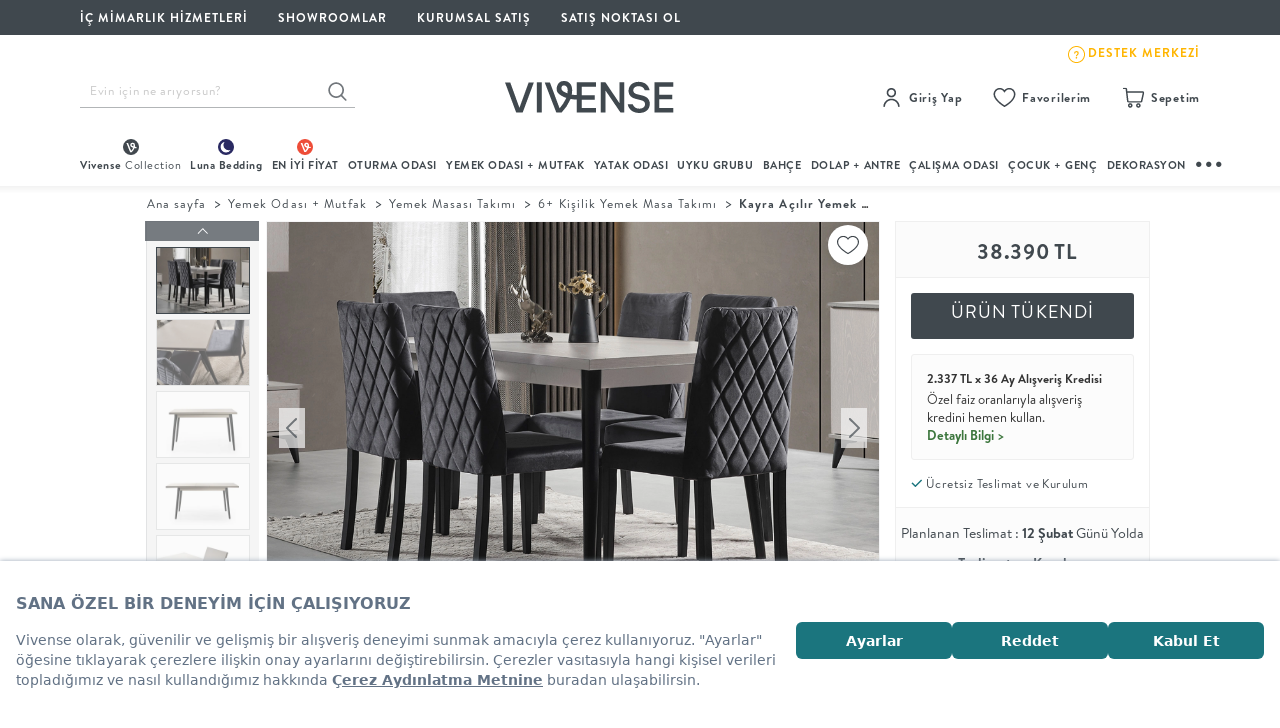

--- FILE ---
content_type: text/html; charset=utf-8
request_url: https://www.vivense.com/kayra-acilir-yemek-masa-takimi-krem-90x145-modeli.html
body_size: 66806
content:
<script>
    window.addEventListener('load', (event) => {
        var _etmc = [];
        _etmc.push(["setOrgId", "510002161"]);
        _etmc.push(["trackPageView", { "item" : "YM3-5287" }]);
    });
</script>





<!DOCTYPE html>
<html lang="tr">
    <head>

            <script src="https://bundles.efilli.com/vivense.com.prod.js"></script>
    
    <link rel="preconnect" href="//cdn.vivense.com" >
    <link rel="preconnect" href="https://assets.vivense.com" >
    <link rel="preconnect" href="//img.vivense.com" >

    
    <script type="text/javascript">
        var CAMPAIGNS_ENV = 'production';
    </script>

    <meta http-equiv="Content-Type" content="text/html; charset=UTF-8">
    <meta name="viewport" content="width=device-width, initial-scale=1, maximum-scale=1">

    <title>KAYRA AÇILIR YEMEK MASA TAKIMI, KREM, 90X145</title>  <meta property="og:type" content="product"/>
  <meta property="og:url" content="https://www.vivense.com/kayra-acilir-yemek-masa-takimi-krem-90x145-modeli.html"/>
  <meta property="og:description" content="Vivense.com - Türkiye'nin online mobilya mağazası. Mobilya, koltuk, aydınlatma, halı - Seçilmiş ürünler, indirimli fiyatlar!" />
  <meta property="og:site_name" content="Türkiye'nin Mobilya Mağazası" />
  <meta property="og:image" content="https://cdn.vivense.com/" />

    <meta name="description" content="Modern KAYRA AÇILIR YEMEK MASA TAKIMI, KREM, 90X145 birbirinden şık 6+ Kişilik Yemek Masa Takımı ve en güzel mobilya modelleri kampanyalı fiyatlarla Vivense'de!" />
    <meta name="p:domain_verify" content="43b5fc4807ea3d2d5cf992ad8f27546a"/>

            <meta property="al:ios:url" content="vivense://kayra-acilir-yemek-masa-takimi-krem-90x145-modeli">
        <meta property="al:ios:app_store_id" content="1539328583">
        <meta property="al:ios:app_name" content="Vivense">
        <meta property="al:android:url" content="vivense://kayra-acilir-yemek-masa-takimi-krem-90x145-modeli">
        <meta property="al:android:package" content="com.vivense.app">
        <meta property="al:android:app_name" content="Vivense">
        <meta property="al:web:url" content="https://www.vivense.com">
        <meta name="apple-itunes-app" content="app-id=1539328583, app-argument=vivense://kayra-acilir-yemek-masa-takimi-krem-90x145-modeli">
        <meta name="msapplication-TileColor" content="#ffffff">
        <meta name="msapplication-TileImage" content="https://vvnscdn.vivense.com/image/favicon/ms-icon-144x144.png">
        <link rel="manifest" href="/manifest.json">
    
    
    <link rel="icon" type="https://cdn.vivense.com/images/favicon/favicon.ico" sizes="32x32" />
    <link rel="icon" href="https://cdn.vivense.com/images/favicon/favicon-32x32.png">
    <link rel="apple-touch-icon" href="https://cdn.vivense.com/images/favicon/apple-icon-180x180.png">

    

                
            <link rel="canonical" href="https://www.vivense.com/kayra-acilir-yemek-masa-takimi-krem-90x145-modeli.html"/>
    



    <script>
        window.currentPage = "product";
    </script>

    <!-- __NON_CACHE_REPLACE_START__ -->
    <script>
        window.dataLayer = window.dataLayer || [];
        dataLayer.push({'userId' : ""});
        dataLayer.push({'isAdmin' : "false"});
        dataLayer.push({'userEmail' : ""});
        window.isAdmin = false;
        window.md5Email = "";
        window.userId = "0";
        window.userEmail = "";
        window.userPhone = "";
        window.userFirstName = "";
        window.userLastName = "";
        window.formToken = "c2d6ddfe1feaa2d58772b14103ab53f7";
        window.favoriteProducts = "[]";
        window.cdnUrl = "//cdn.vivense.com";
        window.viveABTests = {"plpNewTab":{"name":"plpNewTab","experimentId":"0LxETmQ2R8-EEtAS1SEDOw","selectedVariant":"control","variantIndex":0}};
        window.isFromTurkey = true;
    </script>
    <!-- __NON_CACHE_REPLACE_END__ -->

    <script>
    // push Google Optimize server side experiment impressions to datalayer as soon as possible
    // so they will be sent together with the next pageview event
    (function() {
        if (! window.viveABTests) {
            return;
        }

        // Let optimize know about experiment impressions.
        // See https://developers.google.com/optimize/devguides/experiments
        window.dataLayer = window.dataLayer || [];

        function gtag() {window.dataLayer.push(arguments);}

        const abTests = window.viveABTests;
        const results = [];

        Object.keys(abTests).forEach(function(experiment) {
            results.push({
                "id": abTests[experiment].experimentId,
                "variant": abTests[experiment].variantIndex
            })
        });

        if (results.length === 0) {
            return;
        }

        console.log("will send " + results.length + " experiment impressions");

        // Note: This is Universal Analytics syntax, will have to change after moving to GA4 syntax
        gtag('set', {'experiments': results });

    })();
</script>

<!-- Google Tag Manager -->
<script>
    (function(w,d,s,l,i){w[l]=w[l]||[];w[l].push({'gtm.start':
            new Date().getTime(),event:'gtm.js'});var f=d.getElementsByTagName(s)[0],
        j=d.createElement(s),dl=l!='dataLayer'?'&l='+l:'';j.async=true;j.src=
        'https://www.googletagmanager.com/gtm.js?id='+i+dl;f.parentNode.insertBefore(j,f);
    })(window,document,'script','dataLayer','GTM-K3XV4MP');
</script>
<!-- End Google Tag Manager -->

<script>
    if ('serviceWorker' in navigator) {
        navigator.serviceWorker.register('/relatedpush_sw.js')
            .then(reg => console.log('Service Worker registered:', reg))
            .catch(err => console.error('Service Worker registration failed:', err));
    }
</script>

<script>
    (function(d,t){
        var e = d.createElement(t),
            s = d.getElementsByTagName(t)[0];
        e.src = "https://wps.relateddigital.com/relatedpush_sdk.js?ckey=E7C1BDBC55044B98A99ACAF70E1923B0&aid=d8fc887e-be5d-44a3-89fa-49c8704b935e";
        e.async = true;
        s.parentNode.insertBefore(e,s);
    }
    (document,"script"));
</script>
    
    <script src='https://cdn.livechat.connexease.com/embed.js'></script>
    <script>
        document.addEventListener('DOMContentLoaded', function () {
            ConnexeaseWebMessenger.Init('96a7f771-d914-4f8d-82ea-c2fa0cfe7d4c');
        });
    </script>

    <link href="//cdn.vivense.com/assets/compiled_css/base.min.c20c61e0.css" rel="stylesheet">
    <link href="//cdn.vivense.com/assets/compiled_css/product.min.538bd566.css" rel="stylesheet">


    
    
    <!-- .css .css .css .css .css .css .css .css .css .css -->

    
    <script type="application/ld+json">
        {
            "@context": "http://schema.org",
            "@type": "Organization",
            "name": "Vivense",
            "logo": "//cdn.vivense.com/images/vivense-logox3.svg",
            "url": "https://www.vivense.com",
            "sameAs": [
                "https://www.instagram.com/vivensecom/",
                "https://www.youtube.com/vivensecom",
                "https://www.facebook.com/vivensecom",
                "https://www.twitter.com/vivensecom",
                "https://tr.pinterest.com/vivense"
            ]
        }
</script>        
    <script async src="https://cdn.primewidgets.com/customers/vivense/init.js"></script>
</head>

    <body>

        <!-- Google Tag Manager (noscript) -->
<noscript>
    <iframe src="https://www.googletagmanager.com/ns.html?id=GTM-K3XV4MP"
            height="0" width="0" style="display:none;visibility:hidden">
    </iframe>
</noscript>
<!-- End Google Tag Manager (noscript) -->



        
                    <!-- Einstein Base Collect Code-->
<script>
    // Einstein is no longer used, but we keep this code so other scripts don't encounter errors
    window._etmc = [];
</script>
<!-- End Einstein Base Collect Code -->        
                    <div class="desktop_layout_wrapper">
    <div class="top_header_wrapper">
        <div class="top_header_inner">
            <div class="top_header_inner_left">
                <ul>
                    <li>
                        <a href="/vivense-ic-mimarlik-hizmetleri.html?ref=header_d_icon">
                            <span class="top_header_inner_right_text">İÇ MİMARLIK HİZMETLERİ</span>
                        </a>
                    </li>
                    <li>
                        <a href="/mobilya-showroom.html?ref=header_d_icon">SHOWROOMLAR</a>
                    </li>
                    <li>
                        <a href="/kurumsal-satis.html?ref=header_d_icon">KURUMSAL SATIŞ</a>
                    </li>
                    <li>
                        <a href="https://network.vivense.com">Satış Noktası Ol</a>
                    </li>
                </ul>
            </div>
            <div class="top_header_inner_right">
                <ul>
                    <li>
                        <a style="display: flex; gap: 10px;" target="_blank" href="https://www.dreamreality.com.tr/3d-model/vivense-showroom-2025/fullscreen">
                            <div class="v-showroom"></div>
                            <span class="top_header_inner_right_text">Sanal Showroom</span>
                        </a>
                    </li>
                    <li>
                        <a href="/kampanyalar-lp?ref=header_d_icon">
                            <i class="top_header_inner_right_icon showroom_icon"></i>
                            <span class="top_header_inner_right_text">Kampanyalar</span>
                        </a>
                    </li>
                    <li>
                        <a href="/en-yeni-urunleri-kesfet.html">
                            <i class="top_header_inner_right_icon idea_icon"></i>
                            <span class="top_header_inner_right_text">En Yeniler</span>
                        </a>
                    </li>
                    <li>
                        <a href="https://destek.vivense.com/hc/tr">
                            <img src="//cdn.vivense.com/images/icon/footer-zendesk-icon.svg" >
                            <span class="top_header_inner_destek_text">DESTEK MERKEZİ</span>
                        </a>
                    </li>
                </ul>
            </div>
        </div>
    </div>



    <div class="middle_header_wrapper">
        <div class="middle_header_inner">
            <div class="middle_header_inner_column middle_header_inner_search_wrapper">
                <form action="/arama" class="main_header_search_form">

                    <input id="search-suggestion" name="q" type="text"
                           class="main_header_search_input typeahead search-suggestion-typeahead personaclick-instant-search"
                           data-provider="typeahead"
                           value=""
                           placeholder="Evin için ne arıyorsun?">
                    <button type="submit" class="main_header_search_btn"></button>

                </form>
            </div>

            
            <div class="middle_header_inner_column middle_header_inner_logo_wrapper">
                <a href="/" class="vivense_logo_wrapper">
                                            <img src="//cdn.vivense.com/images/header/logo/Vivense-logotype-white-new.svg" alt="Vivense Logo">
                    
                </a>
            </div>

            <div class="middle_header_inner_column middle_header_inner_shortcuts_wrapper">
    <div class="shortcuts_list customer-group">
        <div class="shortcut_column membership_wrapper_notlogin headerLoginRegister" style="display: none;">
            <a rel="nofollow" href="javascript:void(0)" class="shortcut_title" id="custom-user-login">
                <span class="shortcut_icon signup_icon"></span>
                <span class="shortcut_text">Giriş Yap</span>
            </a>
            <div class="shortcut_detail login_popup_inner">
                <div class="login_popup_header">
                    <ul class="login_popup_header_ul">
                        <li>
                            <a rel="nofollow" href="/vivense-uye-kayit.html">ÜYE OL</a>
                        </li>
                        <li>
                            <a rel="nofollow" href="/vivense-uye-girisi.html">GİRİŞ</a>
                        </li>
                    </ul>
                </div>
                <div class="login_popup_inner">
                    <ul>
                        <li>
                            <a rel="nofollow" href="//siparistakip.vivense.com" target="_blank"> Sipariş Takibi</a>
                        </li>
                        <li>
                            <a href="https://destek.vivense.com/hc/tr" target="_blank">Yardım Merkezi</a>
                        </li>
                    </ul>
                </div>
            </div>
        </div>
        <div class="shortcut_column membership_wrapper_login headerMyAccount" style="display: none;">
            <a href="#" class="shortcut_title">
                <span class="shortcut_icon signup_icon"></span>
                <span class="shortcut_text">Hesabım</span>
                <div class="blob selective-yellow"></div>
            </a>
            <div class="shortcut_detail login_popup_inner_login">
                <div class="login_popup_inner_login_header">
                    <span class="welcome_text">Hoşgeldin</span>
                    <span class="welcome_username user_firstname first-name" id="first-name"></span>
                </div>
                <div class="login_popup_inner_login_content">
                    <ul>
                        <li>
                            <a href="/siparislerim.html">Siparişlerim
                                <span class="text_orders_icon"></span>
                            </a>
                        </li>

                        
                        
                        
                        <li>
                            <a href="/kuponlarim.html">Kuponlarım</a>
                        </li>
                        <li>
                            <a href="/profil-guncelle.html">Bilgilerim</a>
                        </li>
                        <li>
                            <a href="/adreslerim.html">Adreslerim</a>
                        </li>
                        <li>
                            <a href="/favorilerim.html">Favorilerim</a>
                        </li>
                        <li>
                            <a href="/destek-taleplerim.html">Satış Sonrası Hizmet</a>
                        </li>
                        <li>
                            <a href="/duyuru-tercihleri.html">Duyuru Tercihlerim</a>
                        </li>
                    </ul>
                </div>
                <div class="login_popup_inner_login_footer">
                    <a class="logoutLink logout-button" href="/index.php?option=com_users&task=user.logout">Çıkış Yap</a>
                </div>
            </div>
        </div>
        <div class="shortcut_column my_favorites_wrapper my-favorites">
            <a rel="nofollow" href="/favorilerim.html?ref=header_icon" class="shortcut_title my-favorites-container">
                <span class="shortcut_icon heart_icon"></span>
                <span class="shortcut_text">Favorilerim</span>
            </a>
        </div>
        <div class="shortcut_column basket_wrapper my-cart">
            <a href="/siparis-listesi.html?ref=header_icon" class="shortcut_title my-cart-desktop">
                <span class="shortcut_icon basket_icon"></span>
                <span class="shortcut_text">Sepetim</span>
            </a>
        </div>
    </div>
</div>


<script>
    var hdrElementClass = window.userId == '0' ? 'headerLoginRegister' : 'headerMyAccount';
    var desktopLoginIcon = document.getElementsByClassName(hdrElementClass);

    for (var i = 0; i < desktopLoginIcon.length; i++) {
        desktopLoginIcon[i].style['display'] = 'block';
    }

    var logoutLink = document.getElementsByClassName('logoutLink');

    for (var i = 0; i < logoutLink.length; i++) {
        logoutLink[i].href = logoutLink[i].href + '&' + window.formToken + '=1';
    }

    var firstName = window.userFirstName ;
    var firstNameSpan = document.getElementById("first-name").innerHTML = firstName ;

    for (var i = 0; i < firstNameSpan.length; i++) {
        firstNameSpan[i].innerHTML = firstName ;
    }
</script>

        </div>
    </div>

    <div class="main_menu_wrapper">
    <div class="main_menu_categories">
        <ul class="main_menu_category_list_wrapper">
            <li class="main_category_list vivenseCollection">
                <a href="/vivense-collection.html?ref=header_d_icon" class="main_category_name" title="Vivense Collection">
                    <img class="vivenseCollection__icon" src="//cdn.vivense.com/images/icon/vvns-collection-menu-icon.svg">
                    <span>Vivense <span class="vivenseCollection__text">Collection</span></span>
                </a>
                <div class="main_category_inner ">
                    <div class="main_category_inner_container">
                        <div class="subcategories_column two_column_list">
                            <ul class="subcategories_list">

                                <li>
                                    <a href="/vivense-collection-koltuk-takimlari.html?ref=hp_vcpkoltuktakimi" class="subcategory_name" title="Koltuk Takımı">Koltuk Takımı</a>
                                </li>
                                <li>
                                    <a href="/vivense-collection-kose-koltuklar.html?ref=hp_vcpkosekoltuk" class="subcategory_name" title="Köşe Koltuk">Köşe Koltuk</a>
                                </li>
                                <li>
                                    <a href="/vivense-collection-tv-uniteleri.html?ref=hp_vcptvuniteleri" class="subcategory_name" title="Tv Ünitesi">Tv Ünitesi</a>
                                </li>
                                <li>
                                    <a href="/vivense-collection-sehpalar.html?ref=hp_vcpsehpa" class="subcategory_name" title="Sehpa">Sehpa</a>
                                </li>
                                <li>
                                    <a href="/vivense-collection-halilar.html?ref=hp_vcphali" class="subcategory_name" title="Halı">Halı</a>
                                </li>
                                <li>
                                    <a href="/vivense-collection-antre-urunleri.html?ref=hp_vcpdolapantre" class="subcategory_name" title="Dolap + Antre">Dolap + Antre</a>
                                </li>

                            </ul>
                        </div>
                        <div class="subcategories_column two_column_list">
                            <ul class="subcategories_list">

                                <li>
                                    <a href="/vivense-collection-yatak-odasi-takimlari.html?ref=hp_vcpyatakodasitakimi" class="subcategory_name" title="Yatak Odası Takımı">Yatak Odası Takımı</a>
                                </li>
                                <li>
                                    <a href="/vivense-collection-yemek-odasi-takimlari.html?ref=hp_vcpyemekodasitakimi" class="subcategory_name" title="Yemek Odası Takımı">Yemek Odası Takımı</a>
                                </li>
                                <li>
                                    <a href="/vivense-collection-mutfak-masa-takimlari.html?ref=hp_vcpmutfakmasatakimi" class="subcategory_name" title="Mutfak Masa Takımı">Mutfak Masa Takımı</a>
                                </li>
                                <li>
                                    <a href="/vivense-collection-gardiroplar.html?ref=hp_vcpgardiroplar" class="subcategory_name" title="Gardırop">Gardırop</a>
                                </li>
                                <li>
                                    <a href="/luna-bedding-yataklar.html?ref=hp_vcpyatak" class="subcategory_name" title="Yatak">Yatak</a>
                                </li>
                                <li>
                                    <a href="/vivense-collection-sofra-mutfak.html?ref=hp_vcpsoframutfak" class="subcategory_name" title="Sofra + Mutfak">Sofra + Mutfak</a>
                                </li>
                            </ul>
                        </div>
                        <div class="subcategories_column two_column_list none_border">
                            <ul class="subcategories_list">

                                <li>
                                    <a href="/vivense-collectionin-cok-satanlari.html?ref=hp_vcpcocksatanlar" class="subcategory_name" title="Çok Satanlar">Çok Satanlar</a>
                                </li>
                                <li>
                                    <a href="/vivense-collection-hizli-teslimat.html?ref=hp_vcphizliteslimat" class="subcategory_name" title="Hızlı Teslimat">Hızlı Teslimat</a>
                                </li>
                                <li>
                                    <a href="/vivense-collectionin-yuksek-puanlilari.html?ref=hp_vcpyuksekpuanlilar" class="subcategory_name" title="Yüksek Puanlılar">Yüksek Puanlılar</a>
                                </li>
                                <li>
                                    <a href="/vivense-collection-yeni-sezon-esintileri.html?ref=hp_vcpyenisezon" class="subcategory_name" title="En Yeniler">En Yeniler</a>
                                </li>

                            </ul>
                        </div>
                        <div class="subcategories_column first_column_img first_img_column">
                            <a href="/vivense-collection.html?ref=header_d_icon" class="img_column_inner">
                                <div class="megaMenuBorderCircle">
                                    <svg xmlns="http://www.w3.org/2000/svg" width="180" height="180" viewBox="0 0 180 180">
    <defs>
        <linearGradient id="linear-gradient" x1="0.847" y1="0.144" x2="0.154" y2="0.857" gradientUnits="objectBoundingBox">
            <stop offset="0" stop-color="#e7ebed"/>
            <stop offset="0.067" stop-color="#b1bec6"/>
            <stop offset="0.13" stop-color="#8f9ba7"/>
            <stop offset="0.66" stop-color="#41484e"/>
            <stop offset="1" stop-color="#1f2124"/>
        </linearGradient>
    </defs>
    <path id="Subtraction_574" data-name="Subtraction 574" d="M90,180a90.662,90.662,0,0,1-18.138-1.829A89.508,89.508,0,0,1,39.68,164.629a90.264,90.264,0,0,1-32.608-39.6,89.547,89.547,0,0,1-5.244-16.894,90.875,90.875,0,0,1,0-36.276A89.507,89.507,0,0,1,15.371,39.68a90.264,90.264,0,0,1,39.6-32.608A89.547,89.547,0,0,1,71.862,1.829a90.875,90.875,0,0,1,36.276,0A89.507,89.507,0,0,1,140.32,15.371a90.264,90.264,0,0,1,32.608,39.6,89.546,89.546,0,0,1,5.244,16.894,90.875,90.875,0,0,1,0,36.276,89.508,89.508,0,0,1-13.542,32.182,90.264,90.264,0,0,1-39.6,32.608,89.546,89.546,0,0,1-16.894,5.244A90.662,90.662,0,0,1,90,180ZM90,2A88.648,88.648,0,0,0,72.265,3.788,87.518,87.518,0,0,0,40.8,17.029,88.258,88.258,0,0,0,8.915,55.746,87.556,87.556,0,0,0,3.788,72.265a88.857,88.857,0,0,0,0,35.47A87.518,87.518,0,0,0,17.029,139.2a88.257,88.257,0,0,0,38.718,31.883,87.555,87.555,0,0,0,16.518,5.128,88.857,88.857,0,0,0,35.47,0A87.518,87.518,0,0,0,139.2,162.971a88.258,88.258,0,0,0,31.883-38.718,87.556,87.556,0,0,0,5.128-16.518,88.857,88.857,0,0,0,0-35.47A87.518,87.518,0,0,0,162.971,40.8,88.258,88.258,0,0,0,124.254,8.915a87.557,87.557,0,0,0-16.518-5.128A88.648,88.648,0,0,0,90,2Z" fill="url(#linear-gradient)"/>
</svg>
                                    <div class="vivenseCircleContent">
                                        <img src="//cdn.vivense.com/images/header/menu/vvns-placeholder-image.jpg" width="170" height="170" class="lazy-header img-responsive" data-original="//cdn.vivense.com/images/menu/VC_VivenseCollection.jpg" style="display: inline;">
                                    </div>
                                </div>
                                <div class="img_column_cta_box">
                                    <p class="short_desc">Vivense <br> Collection</p>
                                </div>
                            </a>
                            <p class="column_cta">“Özenle seçilmiş koleksiyonlar, iyi malzemeler, ilham veren tasarımlar ve dahası.”</p>
                            <a class="vvnsMegaMenuCtaLink" href="/">Vivense Collection’ı Keşfet</a>
                        </div>
                        <div class="subcategories_column two_column_img kitchen-essentials">
                            <a href="/merlin.html?ref=header_d_icon" class="img_column_inner">
                                <div class="megaMenuBorderCircle">
                                    <svg xmlns="http://www.w3.org/2000/svg" width="180" height="180" viewBox="0 0 180 180">
    <path id="Subtraction_574" data-name="Subtraction 574" d="M90,180a90.662,90.662,0,0,1-18.138-1.829A89.508,89.508,0,0,1,39.68,164.629a90.264,90.264,0,0,1-32.608-39.6,89.547,89.547,0,0,1-5.244-16.894,90.875,90.875,0,0,1,0-36.276A89.507,89.507,0,0,1,15.371,39.68a90.264,90.264,0,0,1,39.6-32.608A89.547,89.547,0,0,1,71.862,1.829a90.875,90.875,0,0,1,36.276,0A89.507,89.507,0,0,1,140.32,15.371a90.264,90.264,0,0,1,32.608,39.6,89.546,89.546,0,0,1,5.244,16.894,90.875,90.875,0,0,1,0,36.276,89.508,89.508,0,0,1-13.542,32.182,90.264,90.264,0,0,1-39.6,32.608,89.546,89.546,0,0,1-16.894,5.244A90.662,90.662,0,0,1,90,180ZM90,2A88.648,88.648,0,0,0,72.265,3.788,87.518,87.518,0,0,0,40.8,17.029,88.258,88.258,0,0,0,8.915,55.746,87.556,87.556,0,0,0,3.788,72.265a88.857,88.857,0,0,0,0,35.47A87.518,87.518,0,0,0,17.029,139.2a88.257,88.257,0,0,0,38.718,31.883,87.555,87.555,0,0,0,16.518,5.128,88.857,88.857,0,0,0,35.47,0A87.518,87.518,0,0,0,139.2,162.971a88.258,88.258,0,0,0,31.883-38.718,87.556,87.556,0,0,0,5.128-16.518,88.857,88.857,0,0,0,0-35.47A87.518,87.518,0,0,0,162.971,40.8,88.258,88.258,0,0,0,124.254,8.915a87.557,87.557,0,0,0-16.518-5.128A88.648,88.648,0,0,0,90,2Z" fill="#b0bec6"/>
</svg>
                                    <div class="vivenseCircleContent">
                                        <img src="//cdn.vivense.com/images/header/menu/vvns-placeholder-image.jpg" width="170" height="170" class="lazy-header img-responsive" data-original="//img.vivense.com/images/fe22ea7940f14eb4b4e6ac753e03dd41.jpg" style="display: inline;">
                                    </div>
                                </div>
                                <div class="img_column_cta_box">
                                    <p class="short_desc">Köşe <br> Koltuk</p>
                                </div>
                            </a>
                            <p class="column_cta">“Köşe koltuğun modüler yapısı ile köşeni dilediğin gibi oluştur!”</p>
                        </div>
                    </div>
                </div>
            </li>
            <li class="main_category_list vivenseLuna">
                <a href="/luna-bedding.html" class="main_category_name" title="Luna Bedding">
                    <img class="vivenseLuna__icon" src="//cdn.vivense.com/images/icon/vvns-luna-menu-icon.svg" alt="">
                    <span class="vivenseLuna__text">Luna Bedding</span>
                </a>
                <div class="main_category_inner ">
                    <div class="main_category_inner_container">
                        <div class="subcategories_column two_column_list">
                            <ul class="subcategories_list">
                                <li>
                                    <a href="/luna-bedding-bazalar.html" class="subcategory_name" title="Baza">Baza</a>
                                </li>
                                <li>
                                    <a href="/luna-bedding-karyola.html" class="subcategory_name" title="Karyola">Karyola</a>
                                </li>
                                <li>
                                    <a href="/luna-bedding-yataklar.html" class="subcategory_name" title="Yatak">Yatak</a>
                                </li>
                                <li>
                                    <a href="/luna-bedding-yatak-odasi-tekstili.html" class="subcategory_name" title="Yatak Odası Tekstili">Yatak Odası Tekstili</a>
                                </li>
                                <li>
                                    <a href="/luna-bedding-yorgan-ve-alez.html" class="subcategory_name" title="Yorgan + Alez">Yorgan + Alez</a>
                                </li>
                                <li>
                                    <a href="/luna-bedding-yastiklar.html" class="subcategory_name" title="Yastık">Yastık</a>
                                </li>
                            </ul>
                        </div>
                        <div class="subcategories_column two_column_list none_border">
                            <ul class="subcategories_list">
                                <li>
                                    <a href="/luna-bedding-yatak-odasi-takimlari.html" class="subcategory_name" title="Yatak Odası Takımı">Yatak Odası Takımı</a>
                                </li>
                                <li>
                                    <a href="/luna-bedding-genc-odasi-takimlari.html" class="subcategory_name" title="Genç Odası Takımı">Genç Odası Takımı</a>
                                </li>
                                <li>
                                    <a href="/luna-nox-ile-gardirobunu-yarat.html" class="subcategory_name" title="Gardırop">Gardırop</a>
                                </li>
                                <li>
                                    <a href="/luna-bedding-komodinler.html" class="subcategory_name" title="Komodin">Komodin</a>
                                </li>
                                <li>
                                    <a href="/luna-bedding-sifonyerler.html" class="subcategory_name" title="Şifonyer">Şifonyer</a>
                                </li>
                            </ul>
                        </div>
                        <div class="subcategories_column two_column_img first_img_column">
                            <a href="/luna-bedding.html" class="img_column_inner">
                                <div class="megaMenuBorderCircle">
                                    <svg xmlns="http://www.w3.org/2000/svg" width="180" height="180" viewBox="0 0 180 180">
    <defs>
        <linearGradient id="linear-gradient-luna" x1="0.847" y1="0.144" x2="0.154" y2="0.857" gradientUnits="objectBoundingBox">
            <stop offset="0" stop-color="#e0e7f2"/>
            <stop offset="0.067" stop-color="#c1cee4"/>
            <stop offset="0.13" stop-color="#778cc3"/>
            <stop offset="0.66" stop-color="#21255e"/>
            <stop offset="1" stop-color="#1d1f3c"/>
        </linearGradient>
    </defs>
    <path id="Subtraction_575" data-name="Subtraction 575" d="M90,180a90.662,90.662,0,0,1-18.138-1.829A89.508,89.508,0,0,1,39.68,164.629a90.264,90.264,0,0,1-32.608-39.6,89.547,89.547,0,0,1-5.244-16.894,90.875,90.875,0,0,1,0-36.276A89.507,89.507,0,0,1,15.371,39.68a90.264,90.264,0,0,1,39.6-32.608A89.547,89.547,0,0,1,71.862,1.829a90.875,90.875,0,0,1,36.276,0A89.507,89.507,0,0,1,140.32,15.371a90.264,90.264,0,0,1,32.608,39.6,89.546,89.546,0,0,1,5.244,16.894,90.875,90.875,0,0,1,0,36.276,89.508,89.508,0,0,1-13.542,32.182,90.264,90.264,0,0,1-39.6,32.608,89.546,89.546,0,0,1-16.894,5.244A90.662,90.662,0,0,1,90,180ZM90,2A88.648,88.648,0,0,0,72.265,3.788,87.518,87.518,0,0,0,40.8,17.029,88.258,88.258,0,0,0,8.915,55.746,87.556,87.556,0,0,0,3.788,72.265a88.857,88.857,0,0,0,0,35.47A87.518,87.518,0,0,0,17.029,139.2a88.257,88.257,0,0,0,38.718,31.883,87.555,87.555,0,0,0,16.518,5.128,88.857,88.857,0,0,0,35.47,0A87.518,87.518,0,0,0,139.2,162.971a88.258,88.258,0,0,0,31.883-38.718,87.556,87.556,0,0,0,5.128-16.518,88.857,88.857,0,0,0,0-35.47A87.518,87.518,0,0,0,162.971,40.8,88.258,88.258,0,0,0,124.254,8.915a87.557,87.557,0,0,0-16.518-5.128A88.648,88.648,0,0,0,90,2Z" fill="url(#linear-gradient-luna)"/>
</svg>
                                    <div class="vivenseCircleContent">
                                        <img src="//cdn.vivense.com/images/header/menu/vvns-placeholder-image.jpg" width="170" height="170" class="lazy-header img-responsive" data-original="//cdn.vivense.com/images/menu/mega-menu-lunayi-kesfet-gorsel.jpg" style="display: inline;">
                                    </div>
                                </div>
                                <div class="img_column_cta_box">
                                    <span class="vivenseLuna__menuItemCircleNewIcon">Yeni</span>
                                    <p class="short_desc">Luna'yı Keşfet</p>
                                </div>
                                <p class="column_cta">“Yatak odası konsepti Luna Bedding ile yeniden şekilleniyor.”</p>
                                <p class="vvnsMegaMenuCtaLink" href="/">Luna'yı Keşfet</p>
                            </a>
                        </div>
                        <div class="subcategories_column two_column_img vivenseLuna__secondImageColumn">
                            <a href="/luna-nox.html" class="img_column_inner">
                                <div class="megaMenuBorderCircle">
                                    <svg xmlns="http://www.w3.org/2000/svg" width="180" height="180" viewBox="0 0 180 180">
    <defs>
        <linearGradient id="linear-gradient-luna" x1="0.847" y1="0.144" x2="0.154" y2="0.857" gradientUnits="objectBoundingBox">
            <stop offset="0" stop-color="#e0e7f2"/>
            <stop offset="0.067" stop-color="#c1cee4"/>
            <stop offset="0.13" stop-color="#778cc3"/>
            <stop offset="0.66" stop-color="#21255e"/>
            <stop offset="1" stop-color="#1d1f3c"/>
        </linearGradient>
    </defs>
    <path id="Subtraction_575" data-name="Subtraction 575" d="M90,180a90.662,90.662,0,0,1-18.138-1.829A89.508,89.508,0,0,1,39.68,164.629a90.264,90.264,0,0,1-32.608-39.6,89.547,89.547,0,0,1-5.244-16.894,90.875,90.875,0,0,1,0-36.276A89.507,89.507,0,0,1,15.371,39.68a90.264,90.264,0,0,1,39.6-32.608A89.547,89.547,0,0,1,71.862,1.829a90.875,90.875,0,0,1,36.276,0A89.507,89.507,0,0,1,140.32,15.371a90.264,90.264,0,0,1,32.608,39.6,89.546,89.546,0,0,1,5.244,16.894,90.875,90.875,0,0,1,0,36.276,89.508,89.508,0,0,1-13.542,32.182,90.264,90.264,0,0,1-39.6,32.608,89.546,89.546,0,0,1-16.894,5.244A90.662,90.662,0,0,1,90,180ZM90,2A88.648,88.648,0,0,0,72.265,3.788,87.518,87.518,0,0,0,40.8,17.029,88.258,88.258,0,0,0,8.915,55.746,87.556,87.556,0,0,0,3.788,72.265a88.857,88.857,0,0,0,0,35.47A87.518,87.518,0,0,0,17.029,139.2a88.257,88.257,0,0,0,38.718,31.883,87.555,87.555,0,0,0,16.518,5.128,88.857,88.857,0,0,0,35.47,0A87.518,87.518,0,0,0,139.2,162.971a88.258,88.258,0,0,0,31.883-38.718,87.556,87.556,0,0,0,5.128-16.518,88.857,88.857,0,0,0,0-35.47A87.518,87.518,0,0,0,162.971,40.8,88.258,88.258,0,0,0,124.254,8.915a87.557,87.557,0,0,0-16.518-5.128A88.648,88.648,0,0,0,90,2Z" fill="url(#linear-gradient-luna)"/>
</svg>
                                    <div class="vivenseCircleContent">
                                        <img src="//cdn.vivense.com/images/header/menu/vvns-placeholder-image.jpg" width="170" height="170" class="lazy-header img-responsive" data-original="//cdn.vivense.com/images/menu/mega-menu-luna-nox-gorsel-.jpg" style="display: inline;">
                                    </div>
                                </div>
                                <div class="img_column_cta_box">
                                    <span class="vivenseLuna__menuItemCircleNewIcon">Yeni</span>
                                    <p class="short_desc">Luna Nox</p>
                                </div>
                                <p class="column_cta">“Luna’nın modüler gardırobu Nox ile organize bir yaşam seni bekliyor.”</p>
                            </a>
                        </div>
                        <div class="subcategories_column two_column_img">
                            <a href="/luna-ozel-kupon.html?brand_name[]=Luna%20Bedding" class="img_column_inner">
                                <div class="megaMenuBorderCircle">
                                    <svg xmlns="http://www.w3.org/2000/svg" width="180" height="180" viewBox="0 0 180 180">
    <defs>
        <linearGradient id="linear-gradient-luna" x1="0.847" y1="0.144" x2="0.154" y2="0.857" gradientUnits="objectBoundingBox">
            <stop offset="0" stop-color="#e0e7f2"/>
            <stop offset="0.067" stop-color="#c1cee4"/>
            <stop offset="0.13" stop-color="#778cc3"/>
            <stop offset="0.66" stop-color="#21255e"/>
            <stop offset="1" stop-color="#1d1f3c"/>
        </linearGradient>
    </defs>
    <path id="Subtraction_575" data-name="Subtraction 575" d="M90,180a90.662,90.662,0,0,1-18.138-1.829A89.508,89.508,0,0,1,39.68,164.629a90.264,90.264,0,0,1-32.608-39.6,89.547,89.547,0,0,1-5.244-16.894,90.875,90.875,0,0,1,0-36.276A89.507,89.507,0,0,1,15.371,39.68a90.264,90.264,0,0,1,39.6-32.608A89.547,89.547,0,0,1,71.862,1.829a90.875,90.875,0,0,1,36.276,0A89.507,89.507,0,0,1,140.32,15.371a90.264,90.264,0,0,1,32.608,39.6,89.546,89.546,0,0,1,5.244,16.894,90.875,90.875,0,0,1,0,36.276,89.508,89.508,0,0,1-13.542,32.182,90.264,90.264,0,0,1-39.6,32.608,89.546,89.546,0,0,1-16.894,5.244A90.662,90.662,0,0,1,90,180ZM90,2A88.648,88.648,0,0,0,72.265,3.788,87.518,87.518,0,0,0,40.8,17.029,88.258,88.258,0,0,0,8.915,55.746,87.556,87.556,0,0,0,3.788,72.265a88.857,88.857,0,0,0,0,35.47A87.518,87.518,0,0,0,17.029,139.2a88.257,88.257,0,0,0,38.718,31.883,87.555,87.555,0,0,0,16.518,5.128,88.857,88.857,0,0,0,35.47,0A87.518,87.518,0,0,0,139.2,162.971a88.258,88.258,0,0,0,31.883-38.718,87.556,87.556,0,0,0,5.128-16.518,88.857,88.857,0,0,0,0-35.47A87.518,87.518,0,0,0,162.971,40.8,88.258,88.258,0,0,0,124.254,8.915a87.557,87.557,0,0,0-16.518-5.128A88.648,88.648,0,0,0,90,2Z" fill="url(#linear-gradient-luna)"/>
</svg>
                                    <div class="vivenseCircleContent">
                                        <img src="//cdn.vivense.com/images/header/menu/vvns-placeholder-image.jpg" width="170" height="170" class="lazy-header img-responsive" data-original="//cdn.vivense.com/images/menu/mega-menu-luna-bedding-tum-urunler.jpg" style="display: inline;">
                                    </div>
                                </div>
                                <div class="img_column_cta_box">
                                    <p class="short_desc">Tüm Ürünler</p>
                                </div>
                            </a>
                        </div>
                    </div>
                </div>
            </li>
            <li class="main_category_list vivenseEcoline">
                <a href="/vivense-en-iyi-fiyat.html" class="main_category_name" title="En İyi Fiyat">
                    <img class="ecoline__icon" src="//img.vivense.com/images/15a215179d6e4a06932559e45edd00eb.svg" alt="">
                    <span class="vivenseLuna__text">EN İYİ FİYAT</span>
                </a>
                <div class="main_category_inner ">
                    <div class="main_category_inner_container">
                        <div class="subcategories_column two_column_list">
                            <ul class="subcategories_list">
                                <li>
                                    <a href="/vivense-en-iyi-fiyat-koltuk-takimlari.html" class="subcategory_name" title="Koltuk Takımı">Koltuk Takımı</a>
                                </li>
                                <li>
                                    <a href="/vivense-en-iyi-fiyat-kose-koltuklar.html" class="subcategory_name" title="Köşe Koltuk">Köşe Koltuk</a>
                                </li>
                                <li>
                                    <a href="/vivense-en-iyi-fiyat-kanepe-ve-berjerler.html" class="subcategory_name" title="Kanepe & Berjer">Kanepe & Berjer</a>
                                </li>
                                <li>
                                    <a href="/vivense-en-iyi-fiyat-yatak-odalari.html" class="subcategory_name" title="Yatak Odası">Yatak Odası</a>
                                </li>
                                <li>
                                    <a href="/vivense-en-iyi-fiyat-yemek-odasi-ve-mutfaklar.html" class="subcategory_name" title="Yemek Odası & Mutfak">Yemek Odası & Mutfak</a>
                                </li>
                                <li>
                                    <a href="/vivense-en-iyi-fiyat-cocuk-ve-genc-odalari.html" class="subcategory_name" title="Çocuk & Genç Odası">Çocuk & Genç Odası</a>
                                </li>
                            </ul>
                        </div>
                        <div class="subcategories_column two_column_list none_border">
                            <ul class="subcategories_list">
                                <li>
                                    <a href="/vivense-en-iyi-fiyat-calisma-odalari.html" class="subcategory_name" title="Çalışma Odası">Çalışma Odası</a>
                                </li>
                                <li>
                                    <a href="/vivense-en-iyi-fiyat-tv-uniteleri.html" class="subcategory_name" title="Tv Ünitesi">Tv Ünitesi</a>
                                </li>
                                <li>
                                    <a href="/vivense-en-iyi-fiyat-sehpalar.html" class="subcategory_name" title="Sehpa">Sehpa</a>
                                </li>
                                <li>
                                    <a href="/vivense-en-iyi-fiyat-dolap-ve-antre.html" class="subcategory_name" title="Dolap & Antre">Dolap & Antre</a>
                                </li>
                                <li>
                                    <a href="/vivense-en-iyi-fiyat-gardiroplar.html" class="subcategory_name" title="Gardırop">Gardırop</a>
                                </li>
                                <li>
                                    <a href="/vivense-en-iyi-fiyat-baza-ve-karyolalar.html" class="subcategory_name" title="Baza & Karyola">Baza & Karyola</a>
                                </li>
                            </ul>
                        </div>
                        <div class="subcategories_column first_column_img first_img_column">
                            <a href="/vivense-en-iyi-fiyat.html?ref=header_d_icon" class="img_column_inner">
                                <div class="megaMenuBorderCircle">
                                    <svg xmlns="http://www.w3.org/2000/svg" width="180" height="180" viewBox="0 0 180 180">
    <defs>
        <linearGradient id="linear-gradient-ecoline" x1="0.847" y1="0.144" x2="0.154" y2="0.857" gradientUnits="objectBoundingBox">
            <stop offset="0" stop-color="#f4b3af"/>
            <stop offset="0.133" stop-color="#e98783"/>
            <stop offset="0.286" stop-color="#d1564a"/>
            <stop offset="0.719" stop-color="#741e14"/>
            <stop offset="1" stop-color="#ad0f02"/>
        </linearGradient>
    </defs>
    <path id="Subtraction_575" data-name="Subtraction 575" d="M90,180a90.662,90.662,0,0,1-18.138-1.829A89.508,89.508,0,0,1,39.68,164.629a90.264,90.264,0,0,1-32.608-39.6,89.547,89.547,0,0,1-5.244-16.894,90.875,90.875,0,0,1,0-36.276A89.507,89.507,0,0,1,15.371,39.68a90.264,90.264,0,0,1,39.6-32.608A89.547,89.547,0,0,1,71.862,1.829a90.875,90.875,0,0,1,36.276,0A89.507,89.507,0,0,1,140.32,15.371a90.264,90.264,0,0,1,32.608,39.6,89.546,89.546,0,0,1,5.244,16.894,90.875,90.875,0,0,1,0,36.276,89.508,89.508,0,0,1-13.542,32.182,90.264,90.264,0,0,1-39.6,32.608,89.546,89.546,0,0,1-16.894,5.244A90.662,90.662,0,0,1,90,180ZM90,2A88.648,88.648,0,0,0,72.265,3.788,87.518,87.518,0,0,0,40.8,17.029,88.258,88.258,0,0,0,8.915,55.746,87.556,87.556,0,0,0,3.788,72.265a88.857,88.857,0,0,0,0,35.47A87.518,87.518,0,0,0,17.029,139.2a88.257,88.257,0,0,0,38.718,31.883,87.555,87.555,0,0,0,16.518,5.128,88.857,88.857,0,0,0,35.47,0A87.518,87.518,0,0,0,139.2,162.971a88.258,88.258,0,0,0,31.883-38.718,87.556,87.556,0,0,0,5.128-16.518,88.857,88.857,0,0,0,0-35.47A87.518,87.518,0,0,0,162.971,40.8,88.258,88.258,0,0,0,124.254,8.915a87.557,87.557,0,0,0-16.518-5.128A88.648,88.648,0,0,0,90,2Z" fill="url(#linear-gradient-ecoline)"/>
</svg>
                                    <div class="vivenseCircleContent">
                                        <img src="//cdn.vivense.com/images/header/menu/vvns-placeholder-image.jpg" width="170" height="170" class="lazy-header img-responsive" data-original="//img.vivense.com/images/e121f6e0866e44d59387122f2bd2615f.jpg" style="display: inline;">
                                    </div>
                                </div>
                                <div class="img_column_cta_box">
                                    <span class="vivenseLuna__menuItemCircleNewIcon">Yeni</span>
                                    <p class="short_desc">Vivense <br> En İyi Fiyat</p>
                                </div>
                                <p class="column_cta">Kalite ve tasarımı en iyi fiyatlarla  erişilebilir kılan bir koleksiyon.</p>
                            </a>
                        </div>
                        <div class="subcategories_column two_column_img kitchen-essentials">
                            <a href="/vivense-en-iyi-fiyat-seckisi.html?ref=header_d_icon" class="img_column_inner">
                                <div class="megaMenuBorderCircle">
                                    <svg xmlns="http://www.w3.org/2000/svg" width="180" height="180" viewBox="0 0 180 180">
    <defs>
        <linearGradient id="linear-gradient-ecoline" x1="0.847" y1="0.144" x2="0.154" y2="0.857" gradientUnits="objectBoundingBox">
            <stop offset="0" stop-color="#f4b3af"/>
            <stop offset="0.133" stop-color="#e98783"/>
            <stop offset="0.286" stop-color="#d1564a"/>
            <stop offset="0.719" stop-color="#741e14"/>
            <stop offset="1" stop-color="#ad0f02"/>
        </linearGradient>
    </defs>
    <path id="Subtraction_575" data-name="Subtraction 575" d="M90,180a90.662,90.662,0,0,1-18.138-1.829A89.508,89.508,0,0,1,39.68,164.629a90.264,90.264,0,0,1-32.608-39.6,89.547,89.547,0,0,1-5.244-16.894,90.875,90.875,0,0,1,0-36.276A89.507,89.507,0,0,1,15.371,39.68a90.264,90.264,0,0,1,39.6-32.608A89.547,89.547,0,0,1,71.862,1.829a90.875,90.875,0,0,1,36.276,0A89.507,89.507,0,0,1,140.32,15.371a90.264,90.264,0,0,1,32.608,39.6,89.546,89.546,0,0,1,5.244,16.894,90.875,90.875,0,0,1,0,36.276,89.508,89.508,0,0,1-13.542,32.182,90.264,90.264,0,0,1-39.6,32.608,89.546,89.546,0,0,1-16.894,5.244A90.662,90.662,0,0,1,90,180ZM90,2A88.648,88.648,0,0,0,72.265,3.788,87.518,87.518,0,0,0,40.8,17.029,88.258,88.258,0,0,0,8.915,55.746,87.556,87.556,0,0,0,3.788,72.265a88.857,88.857,0,0,0,0,35.47A87.518,87.518,0,0,0,17.029,139.2a88.257,88.257,0,0,0,38.718,31.883,87.555,87.555,0,0,0,16.518,5.128,88.857,88.857,0,0,0,35.47,0A87.518,87.518,0,0,0,139.2,162.971a88.258,88.258,0,0,0,31.883-38.718,87.556,87.556,0,0,0,5.128-16.518,88.857,88.857,0,0,0,0-35.47A87.518,87.518,0,0,0,162.971,40.8,88.258,88.258,0,0,0,124.254,8.915a87.557,87.557,0,0,0-16.518-5.128A88.648,88.648,0,0,0,90,2Z" fill="url(#linear-gradient-ecoline)"/>
</svg>
                                    <div class="vivenseCircleContent">
                                        <img src="//cdn.vivense.com/images/header/menu/vvns-placeholder-image.jpg" width="170" height="170" class="lazy-header img-responsive" data-original="//img.vivense.com/images/dfb18a1ce380421d8fcae334dc08f72b.jpg" style="display: inline;">
                                    </div>
                                </div>
                                <div class="img_column_cta_box">
                                    <span class="vivenseLuna__menuItemCircleNewIcon">Yeni</span>
                                    <p class="short_desc">Tüm Ürünler</p>
                                </div>
                            </a>
                        </div>
                    </div>
                </div>
            </li>
            <li class="main_category_list">
                <a href="/oturma-odasi-mobilyalari.html?ref=menu_header" class="main_category_name" title="oturma odası
                ">oturma odası
                </a>
                <div class="main_category_inner ">
                    <div class="main_category_inner_container">
                        <div class="subcategories_column two_column_list">
                            <ul class="subcategories_list">
                                <li>
                                    <a href="/kose-koltuklar-mobilyalar.html?ref=menu_text" class="subcategory_name" title="Köşe Koltuk">Köşe Koltuk</a>
                                </li>

                                <li>
                                    <a href="/koltuk-takimlari-mobilyalari.html?ref=menu_text" class="subcategory_name" title="Koltuk Takımı">Koltuk Takımı</a>
                                </li>

                                <li>
                                    <a href="/koltuk-kanepeler.html?ref=menu_text" class="subcategory_name" title="Kanepe + Koltuk">Kanepe + Koltuk</a>
                                </li>

                                <li>
                                    <a href="/berjerler.html?ref=menu_text" class="subcategory_name" title="Berjer">Berjer</a>
                                </li>

                                <li>
                                    <a href="/sallanan-sandalye.html?ref=menu_text" class="subcategory_name" title="Sallanan Sandalye + Koltuk">Sallanan Sandalye + Koltuk</a>
                                </li>

                                <li>
                                    <a href="/katlanir-uzanma-koltugu.html" class="subcategory_name" title="Katlanır Yataklı Koltuk">Katlanır Yataklı Koltuk</a>
                                </li>

                            </ul>
                        </div>
                        <div class="subcategories_column two_column_list none_border">
                            <ul class="subcategories_list">
                                <li>
                                    <a href="/sehpalar.html?ref=menu_text" class="subcategory_name" title="Sehpa">Sehpa</a>
                                </li>

                                <li>
                                    <a href="/tv-uniteleri.html?ref=menu_text" class="subcategory_name" title="Tv Ünitesi">Tv Ünitesi</a>
                                </li>

                                <li>
                                    <a href="/kitapliklar.html?ref=menu_text?ref=menu_text" class="subcategory_name" title="Kitaplık">Kitaplık</a>
                                </li>

                                <li>
                                    <a href="/dresuar.html?ref=menu_text" class="subcategory_name" title="Dresuar">Dresuar</a>
                                </li>

                                <li>
                                    <a href="/puflar.html?ref=menu_text" class="subcategory_name" title="Puf">Puf</a>
                                </li>

                                <li>
                                    <a href="/vivense-ic-mimarlik-hizmetleri.html?ref=menu_text" class="subcategory_name" title="İç Mimarlık Hizmeti Al">İç Mimarlık Hizmeti Al</a>
                                </li>

                            </ul>
                        </div>
                        <div class="subcategories_column two_column_img first_img_column">
                            <a href="/en-sevilen-koltuk-takimlari.html" class="img_column_inner">
                                <div class="megaMenuBorderCircle">
                                    <svg xmlns="http://www.w3.org/2000/svg" width="180" height="180" viewBox="0 0 180 180">
    <path id="Subtraction_574" data-name="Subtraction 574" d="M90,180a90.662,90.662,0,0,1-18.138-1.829A89.508,89.508,0,0,1,39.68,164.629a90.264,90.264,0,0,1-32.608-39.6,89.547,89.547,0,0,1-5.244-16.894,90.875,90.875,0,0,1,0-36.276A89.507,89.507,0,0,1,15.371,39.68a90.264,90.264,0,0,1,39.6-32.608A89.547,89.547,0,0,1,71.862,1.829a90.875,90.875,0,0,1,36.276,0A89.507,89.507,0,0,1,140.32,15.371a90.264,90.264,0,0,1,32.608,39.6,89.546,89.546,0,0,1,5.244,16.894,90.875,90.875,0,0,1,0,36.276,89.508,89.508,0,0,1-13.542,32.182,90.264,90.264,0,0,1-39.6,32.608,89.546,89.546,0,0,1-16.894,5.244A90.662,90.662,0,0,1,90,180ZM90,2A88.648,88.648,0,0,0,72.265,3.788,87.518,87.518,0,0,0,40.8,17.029,88.258,88.258,0,0,0,8.915,55.746,87.556,87.556,0,0,0,3.788,72.265a88.857,88.857,0,0,0,0,35.47A87.518,87.518,0,0,0,17.029,139.2a88.257,88.257,0,0,0,38.718,31.883,87.555,87.555,0,0,0,16.518,5.128,88.857,88.857,0,0,0,35.47,0A87.518,87.518,0,0,0,139.2,162.971a88.258,88.258,0,0,0,31.883-38.718,87.556,87.556,0,0,0,5.128-16.518,88.857,88.857,0,0,0,0-35.47A87.518,87.518,0,0,0,162.971,40.8,88.258,88.258,0,0,0,124.254,8.915a87.557,87.557,0,0,0-16.518-5.128A88.648,88.648,0,0,0,90,2Z" fill="#b0bec6"/>
</svg>
                                </div>
                                <div class="vivenseCircleContent">
                                    <img src="//cdn.vivense.com/images/header/menu/vvns-placeholder-image.jpg" width="170" height="170" class="lazy-header" data-original="//cdn.vivense.com/images/menu/mega-menu-oturma-odasi-1.jpg" style="display: inline;">
                                </div>
                                <p class="short_desc">Çok Satan Koltuklar</p>
                            </a>
                        </div>
                        <div class="subcategories_column two_column_img ">
                            <a href="/kose-koltuklar-mobilyalar.html?sort_production_days=1" class="img_column_inner">
                                <div class="megaMenuBorderCircle">
                                    <svg xmlns="http://www.w3.org/2000/svg" width="180" height="180" viewBox="0 0 180 180">
    <path id="Subtraction_574" data-name="Subtraction 574" d="M90,180a90.662,90.662,0,0,1-18.138-1.829A89.508,89.508,0,0,1,39.68,164.629a90.264,90.264,0,0,1-32.608-39.6,89.547,89.547,0,0,1-5.244-16.894,90.875,90.875,0,0,1,0-36.276A89.507,89.507,0,0,1,15.371,39.68a90.264,90.264,0,0,1,39.6-32.608A89.547,89.547,0,0,1,71.862,1.829a90.875,90.875,0,0,1,36.276,0A89.507,89.507,0,0,1,140.32,15.371a90.264,90.264,0,0,1,32.608,39.6,89.546,89.546,0,0,1,5.244,16.894,90.875,90.875,0,0,1,0,36.276,89.508,89.508,0,0,1-13.542,32.182,90.264,90.264,0,0,1-39.6,32.608,89.546,89.546,0,0,1-16.894,5.244A90.662,90.662,0,0,1,90,180ZM90,2A88.648,88.648,0,0,0,72.265,3.788,87.518,87.518,0,0,0,40.8,17.029,88.258,88.258,0,0,0,8.915,55.746,87.556,87.556,0,0,0,3.788,72.265a88.857,88.857,0,0,0,0,35.47A87.518,87.518,0,0,0,17.029,139.2a88.257,88.257,0,0,0,38.718,31.883,87.555,87.555,0,0,0,16.518,5.128,88.857,88.857,0,0,0,35.47,0A87.518,87.518,0,0,0,139.2,162.971a88.258,88.258,0,0,0,31.883-38.718,87.556,87.556,0,0,0,5.128-16.518,88.857,88.857,0,0,0,0-35.47A87.518,87.518,0,0,0,162.971,40.8,88.258,88.258,0,0,0,124.254,8.915a87.557,87.557,0,0,0-16.518-5.128A88.648,88.648,0,0,0,90,2Z" fill="#b0bec6"/>
</svg>
                                </div>
                                <div class="vivenseCircleContent">
                                    <img src="//cdn.vivense.com/images/header/menu/vvns-placeholder-image.jpg" width="170" height="170" class="lazy-header" data-original="//cdn.vivense.com/images/menu/mega-menu-oturma-odasi-2.jpg" style="display: inline;">
                                </div>
                                <p class="short_desc">Hızlı Teslimat Koltuklar</p>
                            </a>
                        </div>
                        <div class="subcategories_column three_column_list">
                            <a href="/oturma-odani-tamamla.html?sort_production_days=1" class="img_column_inner">
                                <div class="megaMenuBorderCircle">
                                    <svg xmlns="http://www.w3.org/2000/svg" width="180" height="180" viewBox="0 0 180 180">
    <path id="Subtraction_574" data-name="Subtraction 574" d="M90,180a90.662,90.662,0,0,1-18.138-1.829A89.508,89.508,0,0,1,39.68,164.629a90.264,90.264,0,0,1-32.608-39.6,89.547,89.547,0,0,1-5.244-16.894,90.875,90.875,0,0,1,0-36.276A89.507,89.507,0,0,1,15.371,39.68a90.264,90.264,0,0,1,39.6-32.608A89.547,89.547,0,0,1,71.862,1.829a90.875,90.875,0,0,1,36.276,0A89.507,89.507,0,0,1,140.32,15.371a90.264,90.264,0,0,1,32.608,39.6,89.546,89.546,0,0,1,5.244,16.894,90.875,90.875,0,0,1,0,36.276,89.508,89.508,0,0,1-13.542,32.182,90.264,90.264,0,0,1-39.6,32.608,89.546,89.546,0,0,1-16.894,5.244A90.662,90.662,0,0,1,90,180ZM90,2A88.648,88.648,0,0,0,72.265,3.788,87.518,87.518,0,0,0,40.8,17.029,88.258,88.258,0,0,0,8.915,55.746,87.556,87.556,0,0,0,3.788,72.265a88.857,88.857,0,0,0,0,35.47A87.518,87.518,0,0,0,17.029,139.2a88.257,88.257,0,0,0,38.718,31.883,87.555,87.555,0,0,0,16.518,5.128,88.857,88.857,0,0,0,35.47,0A87.518,87.518,0,0,0,139.2,162.971a88.258,88.258,0,0,0,31.883-38.718,87.556,87.556,0,0,0,5.128-16.518,88.857,88.857,0,0,0,0-35.47A87.518,87.518,0,0,0,162.971,40.8,88.258,88.258,0,0,0,124.254,8.915a87.557,87.557,0,0,0-16.518-5.128A88.648,88.648,0,0,0,90,2Z" fill="#b0bec6"/>
</svg>
                                </div>
                                <div class="vivenseCircleContent">
                                    <img src="//cdn.vivense.com/images/header/menu/vvns-placeholder-image.jpg" width="170" height="170" class="lazy-header" data-original="//cdn.vivense.com/images/menu/mega-menu-oturma-odasi-3.jpg" style="display: inline;">
                                </div>
                                <p class="short_desc">Oturma Odanı Tamamla</p>
                            </a>
                        </div>
                    </div>
                </div>
            </li>

            <li class="main_category_list">
                <a href="/yemek-odasi-mutfak.html?ref=menu_header" class="main_category_name" title="Yemek Odası + Mutfak
                ">Yemek Odası + Mutfak
                </a>
                <div class="main_category_inner">
                    <div class="main_category_inner_container">
                        <div class="subcategories_column two_column_list">
                            <ul class="subcategories_list">
                                <li>
                                    <a href="/yemek-odasi-mutfak.html?ref=menu_text" class="subcategory_name head_category" title="Yemek Odası">YEMEK ODASI</a>
                                </li>

                                <li>
                                    <a href="/yemek-odasi-takimlari-mobilyalari.html?ref=menu_text" class="subcategory_name" title="Yemek Odası Takımı">Yemek Odası Takımı</a>
                                </li>

                                <li>
                                    <a href="/yemek-masasi-takimi.html?ref=menu_text" class="subcategory_name" title="Yemek Masası Takımı">Yemek Masası Takımı</a>
                                </li>

                                <li>
                                    <a href="/yemek-masalari.html?ref=menu_text" class="subcategory_name" title="Yemek Masası">Yemek Masası</a>
                                </li>

                                <li>
                                    <a href="/mutfak-yemek-odasi-sandalyeleri.html?ref=menu_text" class="subcategory_name" title="Sandalye + Bench">Sandalye + Bench</a>
                                </li>

                                <li>
                                    <a href="/yemek-odasi-mutfak-dolap-konsol.html?ref=menu_text" class="subcategory_name" title="Konsol + Vitrin">Konsol + Vitrin</a>
                                </li>

                            </ul>
                        </div>
                        <div class="subcategories_column two_column_list">
                            <ul class="subcategories_list">

                                <li>
                                    <a href="/yemek-odasi-mutfak.html?ref=menu_text" class="subcategory_name head_category" title="Mutfak">MUTFAK</a>
                                </li>

                                <li>
                                    <a href="/mutfak-masa-setleri.html?ref=menu_text" class="subcategory_name" title="Mutfak Masa Takımı">Mutfak Masa Takımı</a>
                                </li>

                                <li>
                                    <a href="/mutfak-yemek-odasi-sandalyeleri.html" class="subcategory_name" title="Mutfak Sandalyeleri + Taburesi">Mutfak Sandalyeleri</a>
                                </li>

                                <li>
                                    <a href="/mutfak-masalari.html?ref=menu_text" class="subcategory_name" title="Mutfak Masası">Mutfak Masası</a>
                                </li>

                                <li>
                                    <a href="/mutfak-rafi.html?ref=menu_text" class="subcategory_name" title="Mutfak Rafı">Mutfak Rafı</a>
                                </li>

                                <li>
                                    <a href="/mutfak-dolaplari.html?ref=menu_text" class="subcategory_name" title="Mutfak Dolabı">Çok Amaçlı Mutfak Dolabı</a>
                                </li>

                                <li>
                                    <a href="/hazir-mutfak-dolaplari.html?ref=menu_text" class="subcategory_name" title="Hazır Mutfak Dolabı">Hazır Mutfak Dolabı</a>
                                </li>

                            </ul>
                        </div>
                        <div class="subcategories_column two_column_list none_border">
                            <ul class="subcategories_list">

                                <li>
                                    <a href="/sofra.html?ref=menu_text" class="subcategory_name head_category" title="Sofra + Pişirme">SOFRA + PİŞİRME</a>
                                </li>

                                <li>
                                    <a href="/sunum-servis.html?ref=menu_text" class="subcategory_name" title="Sofra + Sunum">Sofra + Sunum</a>
                                </li>

                                <li>
                                    <a href="/pisirme.html?ref=menu_text" class="subcategory_name" title="Hazırlık + Mutfak Gereçleri">Hazırlık + Mutfak Gereçleri</a>
                                </li>

                                <li>
                                    <a href="/mutfak-tekstili.html?ref=menu_text" class="subcategory_name" title="Mutfak Tekstili">Mutfak Tekstili</a>
                                </li>

                            </ul>
                        </div>

                        <div class="subcategories_column first_column_img first_img_column" id="kitchen-essentials">
                            <a href="/mutfaginiz-icin-pratik-ve-sik-cozumler.html" class="img_column_inner">
                                <div class="megaMenuBorderCircle">
                                    <svg xmlns="http://www.w3.org/2000/svg" width="180" height="180" viewBox="0 0 180 180">
    <path id="Subtraction_574" data-name="Subtraction 574" d="M90,180a90.662,90.662,0,0,1-18.138-1.829A89.508,89.508,0,0,1,39.68,164.629a90.264,90.264,0,0,1-32.608-39.6,89.547,89.547,0,0,1-5.244-16.894,90.875,90.875,0,0,1,0-36.276A89.507,89.507,0,0,1,15.371,39.68a90.264,90.264,0,0,1,39.6-32.608A89.547,89.547,0,0,1,71.862,1.829a90.875,90.875,0,0,1,36.276,0A89.507,89.507,0,0,1,140.32,15.371a90.264,90.264,0,0,1,32.608,39.6,89.546,89.546,0,0,1,5.244,16.894,90.875,90.875,0,0,1,0,36.276,89.508,89.508,0,0,1-13.542,32.182,90.264,90.264,0,0,1-39.6,32.608,89.546,89.546,0,0,1-16.894,5.244A90.662,90.662,0,0,1,90,180ZM90,2A88.648,88.648,0,0,0,72.265,3.788,87.518,87.518,0,0,0,40.8,17.029,88.258,88.258,0,0,0,8.915,55.746,87.556,87.556,0,0,0,3.788,72.265a88.857,88.857,0,0,0,0,35.47A87.518,87.518,0,0,0,17.029,139.2a88.257,88.257,0,0,0,38.718,31.883,87.555,87.555,0,0,0,16.518,5.128,88.857,88.857,0,0,0,35.47,0A87.518,87.518,0,0,0,139.2,162.971a88.258,88.258,0,0,0,31.883-38.718,87.556,87.556,0,0,0,5.128-16.518,88.857,88.857,0,0,0,0-35.47A87.518,87.518,0,0,0,162.971,40.8,88.258,88.258,0,0,0,124.254,8.915a87.557,87.557,0,0,0-16.518-5.128A88.648,88.648,0,0,0,90,2Z" fill="#b0bec6"/>
</svg>
                                </div>
                                <div class="vivenseCircleContent">
                                    <img src="//img.vivense.com/images/235de7eab39e43f98b890a3e2cc6359f.jpg" width="170" height="170" class="lazy-header img-responsive" data-original="//img.vivense.com/images/235de7eab39e43f98b890a3e2cc6359f.jpg" style="display: inline;">
                                </div>
                                <p class="short_desc">Mutfağınız İçin Pratik Ve Şık Çözümler</p>
                            </a>
                        </div>

                        <div class="subcategories_column two_column_img">
                            <a href="/yemek-odani-kombinle.html" class="img_column_inner">
                                <div class="megaMenuBorderCircle">
                                    <svg xmlns="http://www.w3.org/2000/svg" width="180" height="180" viewBox="0 0 180 180">
    <path id="Subtraction_574" data-name="Subtraction 574" d="M90,180a90.662,90.662,0,0,1-18.138-1.829A89.508,89.508,0,0,1,39.68,164.629a90.264,90.264,0,0,1-32.608-39.6,89.547,89.547,0,0,1-5.244-16.894,90.875,90.875,0,0,1,0-36.276A89.507,89.507,0,0,1,15.371,39.68a90.264,90.264,0,0,1,39.6-32.608A89.547,89.547,0,0,1,71.862,1.829a90.875,90.875,0,0,1,36.276,0A89.507,89.507,0,0,1,140.32,15.371a90.264,90.264,0,0,1,32.608,39.6,89.546,89.546,0,0,1,5.244,16.894,90.875,90.875,0,0,1,0,36.276,89.508,89.508,0,0,1-13.542,32.182,90.264,90.264,0,0,1-39.6,32.608,89.546,89.546,0,0,1-16.894,5.244A90.662,90.662,0,0,1,90,180ZM90,2A88.648,88.648,0,0,0,72.265,3.788,87.518,87.518,0,0,0,40.8,17.029,88.258,88.258,0,0,0,8.915,55.746,87.556,87.556,0,0,0,3.788,72.265a88.857,88.857,0,0,0,0,35.47A87.518,87.518,0,0,0,17.029,139.2a88.257,88.257,0,0,0,38.718,31.883,87.555,87.555,0,0,0,16.518,5.128,88.857,88.857,0,0,0,35.47,0A87.518,87.518,0,0,0,139.2,162.971a88.258,88.258,0,0,0,31.883-38.718,87.556,87.556,0,0,0,5.128-16.518,88.857,88.857,0,0,0,0-35.47A87.518,87.518,0,0,0,162.971,40.8,88.258,88.258,0,0,0,124.254,8.915a87.557,87.557,0,0,0-16.518-5.128A88.648,88.648,0,0,0,90,2Z" fill="#b0bec6"/>
</svg>
                                </div>
                                <div class="vivenseCircleContent">
                                    <img src="//cdn.vivense.com/images/header/menu/vvns-placeholder-image.jpg" width="170" height="170" class="lazy-header img-responsive" data-original="//cdn.vivense.com/images/menu/mega-menu-yemek-odasi-takimi-2.jpg" style="display: inline;">
                                </div>
                                <p class="short_desc">Yemek Odanı Kombinle</p>
                            </a>
                        </div>

                    </div>
                </div>
            </li>

            <li class="main_category_list">
                <a href="/yatak-odasi.html?ref=menu_header" class="main_category_name" title="Yatak Odası">Yatak Odası</a>
                <div class="main_category_inner">
                    <div class="main_category_inner_container">
                        <div class="subcategories_column two_column_list">
                            <ul class="subcategories_list">
                                <li>
                                    <a href="/yatak-odasi-takimlari.html?ref=menu_text" class="subcategory_name" title="Yatak Odası Takımı">Yatak Odası Takımı</a>
                                </li>

                                <li>
                                    <a href="/baza-1649230980.html?ref=menu_text" class="subcategory_name" title="Baza">Baza </a>
                                </li>

                                <li>
                                    <a href="/karyolalar.html?ref=menu_text" class="subcategory_name" title="Karyola">Karyola</a>
                                </li>

                                <li>
                                    <a href="/yataklar.html?ref=menu_text" class="subcategory_name" title="Yatak">Yatak</a>
                                </li>

                                <li>
                                    <a href="/gardirop-ve-dolap.html?ref=menu_text" class="subcategory_name" title="Gardırop">Gardırop</a>
                                </li>

                            </ul>
                        </div>
                        <div class="subcategories_column two_column_list none_border">
                            <ul class="subcategories_list">

                                <li>
                                    <a href="/sifonyerler.html?ref=menu_text" class="subcategory_name" title="Şifonyer">Şifonyer</a>
                                </li>

                                <li>
                                    <a href="/komodinler.html?ref=menu_text" class="subcategory_name" title="Komodin">Komodin</a>
                                </li>

                                <li>
                                    <a href="/yatak-odasi-tekstili.html?ref=menu_text" class="subcategory_name" title="Yatak Odası Tekstili">Yatak Odası Tekstili</a>
                                </li>

                                <li>
                                    <a href="/vivense-ic-mimarlik-hizmetleri.html?ref=menu_text" class="subcategory_name" title="İç Mimarlık Hizmeti Al">İç Mimarlık Hizmeti Al</a>
                                </li>
                            </ul>
                        </div>
                        <div class="subcategories_column two_column_img first_img_column">
                            <a href="/cok-satan-yatak-odalari.html?ref=menu_image5" class="img_column_inner">
                                <div class="megaMenuBorderCircle">
                                    <svg xmlns="http://www.w3.org/2000/svg" width="180" height="180" viewBox="0 0 180 180">
    <path id="Subtraction_574" data-name="Subtraction 574" d="M90,180a90.662,90.662,0,0,1-18.138-1.829A89.508,89.508,0,0,1,39.68,164.629a90.264,90.264,0,0,1-32.608-39.6,89.547,89.547,0,0,1-5.244-16.894,90.875,90.875,0,0,1,0-36.276A89.507,89.507,0,0,1,15.371,39.68a90.264,90.264,0,0,1,39.6-32.608A89.547,89.547,0,0,1,71.862,1.829a90.875,90.875,0,0,1,36.276,0A89.507,89.507,0,0,1,140.32,15.371a90.264,90.264,0,0,1,32.608,39.6,89.546,89.546,0,0,1,5.244,16.894,90.875,90.875,0,0,1,0,36.276,89.508,89.508,0,0,1-13.542,32.182,90.264,90.264,0,0,1-39.6,32.608,89.546,89.546,0,0,1-16.894,5.244A90.662,90.662,0,0,1,90,180ZM90,2A88.648,88.648,0,0,0,72.265,3.788,87.518,87.518,0,0,0,40.8,17.029,88.258,88.258,0,0,0,8.915,55.746,87.556,87.556,0,0,0,3.788,72.265a88.857,88.857,0,0,0,0,35.47A87.518,87.518,0,0,0,17.029,139.2a88.257,88.257,0,0,0,38.718,31.883,87.555,87.555,0,0,0,16.518,5.128,88.857,88.857,0,0,0,35.47,0A87.518,87.518,0,0,0,139.2,162.971a88.258,88.258,0,0,0,31.883-38.718,87.556,87.556,0,0,0,5.128-16.518,88.857,88.857,0,0,0,0-35.47A87.518,87.518,0,0,0,162.971,40.8,88.258,88.258,0,0,0,124.254,8.915a87.557,87.557,0,0,0-16.518-5.128A88.648,88.648,0,0,0,90,2Z" fill="#b0bec6"/>
</svg>
                                </div>
                                <div class="vivenseCircleContent">
                                    <img src="//cdn.vivense.com/images/header/menu/vvns-placeholder-image.jpg" width="170" height="170" class="lazy-header img-responsive" data-original="//cdn.vivense.com/images/menu/YAO_CokSatanYatakOdalari.jpg">
                                </div>
                                <p class="short_desc">Çok Satan Yatak Odaları</p>
                            </a>
                        </div>
                        <div class="subcategories_column two_column_img ">
                            <a href="/luna-bedding.html?ref=menu_image6" class="img_column_inner">
                                <div class="megaMenuBorderCircle">
                                    <svg xmlns="http://www.w3.org/2000/svg" width="180" height="180" viewBox="0 0 180 180">
    <path id="Subtraction_574" data-name="Subtraction 574" d="M90,180a90.662,90.662,0,0,1-18.138-1.829A89.508,89.508,0,0,1,39.68,164.629a90.264,90.264,0,0,1-32.608-39.6,89.547,89.547,0,0,1-5.244-16.894,90.875,90.875,0,0,1,0-36.276A89.507,89.507,0,0,1,15.371,39.68a90.264,90.264,0,0,1,39.6-32.608A89.547,89.547,0,0,1,71.862,1.829a90.875,90.875,0,0,1,36.276,0A89.507,89.507,0,0,1,140.32,15.371a90.264,90.264,0,0,1,32.608,39.6,89.546,89.546,0,0,1,5.244,16.894,90.875,90.875,0,0,1,0,36.276,89.508,89.508,0,0,1-13.542,32.182,90.264,90.264,0,0,1-39.6,32.608,89.546,89.546,0,0,1-16.894,5.244A90.662,90.662,0,0,1,90,180ZM90,2A88.648,88.648,0,0,0,72.265,3.788,87.518,87.518,0,0,0,40.8,17.029,88.258,88.258,0,0,0,8.915,55.746,87.556,87.556,0,0,0,3.788,72.265a88.857,88.857,0,0,0,0,35.47A87.518,87.518,0,0,0,17.029,139.2a88.257,88.257,0,0,0,38.718,31.883,87.555,87.555,0,0,0,16.518,5.128,88.857,88.857,0,0,0,35.47,0A87.518,87.518,0,0,0,139.2,162.971a88.258,88.258,0,0,0,31.883-38.718,87.556,87.556,0,0,0,5.128-16.518,88.857,88.857,0,0,0,0-35.47A87.518,87.518,0,0,0,162.971,40.8,88.258,88.258,0,0,0,124.254,8.915a87.557,87.557,0,0,0-16.518-5.128A88.648,88.648,0,0,0,90,2Z" fill="#b0bec6"/>
</svg>
                                </div>
                                <div class="vivenseCircleContent">
                                    <img src="//cdn.vivense.com/images/header/menu/vvns-placeholder-image.jpg" width="170" height="170" class="lazy-header img-responsive" data-original="//cdn.vivense.com/images/menu/YAO_Luna.jpg">
                                </div>
                                <p class="short_desc">Kusursuz Bir Uyku İçin, Luna</p>
                            </a>
                        </div>
                        <div class="subcategories_column two_column_img three_column_list">
                            <a href="/cam-kapakli-ve-moduler-gardiroplar.html?ref=menu_image6" class="img_column_inner">
                                <div class="megaMenuBorderCircle">
                                    <svg xmlns="http://www.w3.org/2000/svg" width="180" height="180" viewBox="0 0 180 180">
    <path id="Subtraction_574" data-name="Subtraction 574" d="M90,180a90.662,90.662,0,0,1-18.138-1.829A89.508,89.508,0,0,1,39.68,164.629a90.264,90.264,0,0,1-32.608-39.6,89.547,89.547,0,0,1-5.244-16.894,90.875,90.875,0,0,1,0-36.276A89.507,89.507,0,0,1,15.371,39.68a90.264,90.264,0,0,1,39.6-32.608A89.547,89.547,0,0,1,71.862,1.829a90.875,90.875,0,0,1,36.276,0A89.507,89.507,0,0,1,140.32,15.371a90.264,90.264,0,0,1,32.608,39.6,89.546,89.546,0,0,1,5.244,16.894,90.875,90.875,0,0,1,0,36.276,89.508,89.508,0,0,1-13.542,32.182,90.264,90.264,0,0,1-39.6,32.608,89.546,89.546,0,0,1-16.894,5.244A90.662,90.662,0,0,1,90,180ZM90,2A88.648,88.648,0,0,0,72.265,3.788,87.518,87.518,0,0,0,40.8,17.029,88.258,88.258,0,0,0,8.915,55.746,87.556,87.556,0,0,0,3.788,72.265a88.857,88.857,0,0,0,0,35.47A87.518,87.518,0,0,0,17.029,139.2a88.257,88.257,0,0,0,38.718,31.883,87.555,87.555,0,0,0,16.518,5.128,88.857,88.857,0,0,0,35.47,0A87.518,87.518,0,0,0,139.2,162.971a88.258,88.258,0,0,0,31.883-38.718,87.556,87.556,0,0,0,5.128-16.518,88.857,88.857,0,0,0,0-35.47A87.518,87.518,0,0,0,162.971,40.8,88.258,88.258,0,0,0,124.254,8.915a87.557,87.557,0,0,0-16.518-5.128A88.648,88.648,0,0,0,90,2Z" fill="#b0bec6"/>
</svg>
                                </div>
                                <div class="vivenseCircleContent">
                                    <img src="//cdn.vivense.com/images/header/menu/vvns-placeholder-image.jpg" width="170" height="170" class="lazy-header img-responsive" data-original="//cdn.vivense.com/images/menu/mega-menu-yatak-odasi-3.jpg">
                                </div>
                                <p class="short_desc">Cam Kapaklı Ve Modüler Gardıroplar</p>
                            </a>
                        </div>
                    </div>
                </div>
            </li>

            <li class="main_category_list">
                <a href="/uyku-grubu-1764057275.html?ref=menu_header" class="main_category_name" title="Uyku Grubu
                ">UYKU GRUBU
                </a>
                <div class="main_category_inner">
                    <div class="main_category_inner_container">
                        <div class="subcategories_column two_column_list">
                            <ul class="subcategories_list">
                                <li>
                                    <a href="/yataklar.html?ref=menu_text" class="subcategory_name head_category" title="Yemek Odası">YATAK</a>
                                </li>

                                <li>
                                    <a href="/tek-kisilik-yatak.html?ref=menu_text" class="subcategory_name" title="Tek Kişilik Yatak">Tek Kişilik Yatak</a>
                                </li>

                                <li>
                                    <a href="/cift-kisilik-yatak.html?ref=menu_text" class="subcategory_name" title="Çift Kişilik Yatak">Çift Kişilik Yatak</a>
                                </li>

                                <li>
                                    <a href="/king-size-yatak?ref=menu_text" class="subcategory_name" title="King Size Yatak">King Size Yatak</a>
                                </li>

                                <li>
                                    <a href="/bebek-yataklari.html?ref=menu_text" class="subcategory_name" title="Bebek Yatağı">Bebek Yatağı</a>
                                </li>
                            </ul>
                        </div>
                        <div class="subcategories_column two_column_list">
                            <ul class="subcategories_list">

                                <li>
                                    <a href="/baza-1649230980.html?ref=menu_text" class="subcategory_name head_category" title="BAZA">BAZA</a>
                                </li>

                                <li>
                                    <a href="/baza-baslik.html?ref=menu_text" class="subcategory_name" title="Baza+Başlık">Baza+Başlık</a>
                                </li>

                                <li>
                                    <a href="/baza-baslik-yatak.html" class="subcategory_name" title="Baza+Başlık+Yatak">Baza+Başlık+Yatak</a>
                                </li>

                                <li>
                                    <a href="/baza-1700740724.html?ref=menu_text" class="subcategory_name" title="Baza">Baza</a>
                                </li>

                                <li>
                                    <a href="/baza-basligi.html?ref=menu_text" class="subcategory_name" title="Baza Başlığı">Baza Başlığı</a>
                                </li>
                            </ul>
                        </div>
                        <div class="subcategories_column two_column_list none_border">
                            <ul class="subcategories_list">

                                <li>
                                    <a href="/yatak-odasi-tekstili.html?ref=menu_text" class="subcategory_name head_category" title="YATAK ODASI TEKSTİLİ">YATAK ODASI TEKSTİLİ</a>
                                </li>
                            </ul>
                        </div>

                        <div class="subcategories_column first_column_img first_img_column" id="kitchen-essentials">
                            <a href="/uyku-grubu-indirimleri.html?ref=hp_d_spotlight_uykuindirimleri" class="img_column_inner">
                                <div class="megaMenuBorderCircle">
                                    <svg xmlns="http://www.w3.org/2000/svg" width="180" height="180" viewBox="0 0 180 180">
    <path id="Subtraction_574" data-name="Subtraction 574" d="M90,180a90.662,90.662,0,0,1-18.138-1.829A89.508,89.508,0,0,1,39.68,164.629a90.264,90.264,0,0,1-32.608-39.6,89.547,89.547,0,0,1-5.244-16.894,90.875,90.875,0,0,1,0-36.276A89.507,89.507,0,0,1,15.371,39.68a90.264,90.264,0,0,1,39.6-32.608A89.547,89.547,0,0,1,71.862,1.829a90.875,90.875,0,0,1,36.276,0A89.507,89.507,0,0,1,140.32,15.371a90.264,90.264,0,0,1,32.608,39.6,89.546,89.546,0,0,1,5.244,16.894,90.875,90.875,0,0,1,0,36.276,89.508,89.508,0,0,1-13.542,32.182,90.264,90.264,0,0,1-39.6,32.608,89.546,89.546,0,0,1-16.894,5.244A90.662,90.662,0,0,1,90,180ZM90,2A88.648,88.648,0,0,0,72.265,3.788,87.518,87.518,0,0,0,40.8,17.029,88.258,88.258,0,0,0,8.915,55.746,87.556,87.556,0,0,0,3.788,72.265a88.857,88.857,0,0,0,0,35.47A87.518,87.518,0,0,0,17.029,139.2a88.257,88.257,0,0,0,38.718,31.883,87.555,87.555,0,0,0,16.518,5.128,88.857,88.857,0,0,0,35.47,0A87.518,87.518,0,0,0,139.2,162.971a88.258,88.258,0,0,0,31.883-38.718,87.556,87.556,0,0,0,5.128-16.518,88.857,88.857,0,0,0,0-35.47A87.518,87.518,0,0,0,162.971,40.8,88.258,88.258,0,0,0,124.254,8.915a87.557,87.557,0,0,0-16.518-5.128A88.648,88.648,0,0,0,90,2Z" fill="#b0bec6"/>
</svg>
                                </div>
                                <div class="vivenseCircleContent">
                                    <img src="//img.vivense.com/images/2d0ce7ac916142c080ab57d77562188b.jpg" width="170" height="170" class="lazy-header img-responsive" data-original="//img.vivense.com/images/2d0ce7ac916142c080ab57d77562188b.jpeg" style="display: inline;">
                                </div>
                                <p class="short_desc">Uyku Grubu Fırsatları</p>
                            </a>
                        </div>

                        <div class="subcategories_column two_column_img">
                            <a href="/vivense-en-iyi-fiyat-baza-ve-karyolalar.html?ref=eitlp_popkat_8" class="img_column_inner">
                                <div class="megaMenuBorderCircle">
                                    <svg xmlns="http://www.w3.org/2000/svg" width="180" height="180" viewBox="0 0 180 180">
    <path id="Subtraction_574" data-name="Subtraction 574" d="M90,180a90.662,90.662,0,0,1-18.138-1.829A89.508,89.508,0,0,1,39.68,164.629a90.264,90.264,0,0,1-32.608-39.6,89.547,89.547,0,0,1-5.244-16.894,90.875,90.875,0,0,1,0-36.276A89.507,89.507,0,0,1,15.371,39.68a90.264,90.264,0,0,1,39.6-32.608A89.547,89.547,0,0,1,71.862,1.829a90.875,90.875,0,0,1,36.276,0A89.507,89.507,0,0,1,140.32,15.371a90.264,90.264,0,0,1,32.608,39.6,89.546,89.546,0,0,1,5.244,16.894,90.875,90.875,0,0,1,0,36.276,89.508,89.508,0,0,1-13.542,32.182,90.264,90.264,0,0,1-39.6,32.608,89.546,89.546,0,0,1-16.894,5.244A90.662,90.662,0,0,1,90,180ZM90,2A88.648,88.648,0,0,0,72.265,3.788,87.518,87.518,0,0,0,40.8,17.029,88.258,88.258,0,0,0,8.915,55.746,87.556,87.556,0,0,0,3.788,72.265a88.857,88.857,0,0,0,0,35.47A87.518,87.518,0,0,0,17.029,139.2a88.257,88.257,0,0,0,38.718,31.883,87.555,87.555,0,0,0,16.518,5.128,88.857,88.857,0,0,0,35.47,0A87.518,87.518,0,0,0,139.2,162.971a88.258,88.258,0,0,0,31.883-38.718,87.556,87.556,0,0,0,5.128-16.518,88.857,88.857,0,0,0,0-35.47A87.518,87.518,0,0,0,162.971,40.8,88.258,88.258,0,0,0,124.254,8.915a87.557,87.557,0,0,0-16.518-5.128A88.648,88.648,0,0,0,90,2Z" fill="#b0bec6"/>
</svg>
                                </div>
                                <div class="vivenseCircleContent">
                                    <img src="//img.vivense.com/images/7e891c7782784e60afe244534203d9c1.jpg" width="170" height="170" class="lazy-header img-responsive" data-original="//img.vivense.com/images/7e891c7782784e60afe244534203d9c1.jpg" style="display: inline;">
                                </div>
                                <p class="short_desc">Uyku Grubunda En İyi Fiyat</p>
                            </a>
                        </div>

                    </div>
                </div>
            </li>
            <li class="main_category_list">
                <a href="/bahce-mobilyalari.html?ref=menu_header" class="main_category_name" title="BAHÇE">BAHÇE</a>
                <div class="main_category_inner">
                    <div class="main_category_inner_container">
                        <div class="subcategories_column two_column_list">
                            <ul class="subcategories_list">

                                <li>
                                    <a href="/bahce-koltuklari.html?ref=menu_text" class="subcategory_name" title="Bahçe + Balkon Koltuğu">Bahçe + Balkon Koltuğu</a>
                                </li>

                                <li>
                                    <a href="/bahce-yemek-masasi-takimlari.html?ref=menu_text" class="subcategory_name" title="Bahçe Yemek Masa Takımları">Bahçe Yemek Masa Takımları</a>
                                </li>

                                <li>
                                    <a href="/bahce-masa-sandalye.html?ref=menu_text" class="subcategory_name" title="Bahçe + Balkon Masa Sandalye">Bahçe + Balkon Masa Sandalye</a>
                                </li>

                                <li>
                                    <a href="/salincak-hamak.html?ref=menu_text" class="subcategory_name" title="Salıncak + Hamak">Salıncak + Hamak</a>
                                </li>

                                <li>
                                    <a href="/sezlong-1645783905.html?ref=menu_text" class="subcategory_name" title="Şezlong">Şezlong</a>
                                </li>

                            </ul>
                        </div>
                        <div class="subcategories_column two_column_list none_border">
                            <ul class="subcategories_list">
                                <li>
                                    <a href="/vivense-ic-mimarlik-hizmetleri.html?ref=menu_text" class="subcategory_name" title="İç Mimarlık Hizmeti Al">İç Mimarlık Hizmeti Al</a>
                                </li>

                            </ul>
                        </div>
                        <div class="subcategories_column two_column_img first_img_column">
                            <a href="/vivense-outdoor-lp.html" class="img_column_inner">
                                <div class="megaMenuBorderCircle">
                                    <svg xmlns="http://www.w3.org/2000/svg" width="180" height="180" viewBox="0 0 180 180">
    <path id="Subtraction_574" data-name="Subtraction 574" d="M90,180a90.662,90.662,0,0,1-18.138-1.829A89.508,89.508,0,0,1,39.68,164.629a90.264,90.264,0,0,1-32.608-39.6,89.547,89.547,0,0,1-5.244-16.894,90.875,90.875,0,0,1,0-36.276A89.507,89.507,0,0,1,15.371,39.68a90.264,90.264,0,0,1,39.6-32.608A89.547,89.547,0,0,1,71.862,1.829a90.875,90.875,0,0,1,36.276,0A89.507,89.507,0,0,1,140.32,15.371a90.264,90.264,0,0,1,32.608,39.6,89.546,89.546,0,0,1,5.244,16.894,90.875,90.875,0,0,1,0,36.276,89.508,89.508,0,0,1-13.542,32.182,90.264,90.264,0,0,1-39.6,32.608,89.546,89.546,0,0,1-16.894,5.244A90.662,90.662,0,0,1,90,180ZM90,2A88.648,88.648,0,0,0,72.265,3.788,87.518,87.518,0,0,0,40.8,17.029,88.258,88.258,0,0,0,8.915,55.746,87.556,87.556,0,0,0,3.788,72.265a88.857,88.857,0,0,0,0,35.47A87.518,87.518,0,0,0,17.029,139.2a88.257,88.257,0,0,0,38.718,31.883,87.555,87.555,0,0,0,16.518,5.128,88.857,88.857,0,0,0,35.47,0A87.518,87.518,0,0,0,139.2,162.971a88.258,88.258,0,0,0,31.883-38.718,87.556,87.556,0,0,0,5.128-16.518,88.857,88.857,0,0,0,0-35.47A87.518,87.518,0,0,0,162.971,40.8,88.258,88.258,0,0,0,124.254,8.915a87.557,87.557,0,0,0-16.518-5.128A88.648,88.648,0,0,0,90,2Z" fill="#b0bec6"/>
</svg>
                                </div>
                                <div class="vivenseCircleContent">
                                    <img src="//img.vivense.com/720x480/images/649f8c41e0fc44b5b19c1fdbf02c651e.jpg" width="170" height="170" class="lazy-header img-responsive" data-original="//img.vivense.com/720x480/images/649f8c41e0fc44b5b19c1fdbf02c651e.jpg">
                                </div>
                                <p class="short_desc">Vivense İle Bahçedeyiz</p>
                            </a>
                        </div>
                        <div class="subcategories_column two_column_img ">
                            <a href="/vivense-collection-bahce-ve-balkon-urunleri.html" class="img_column_inner">
                                <div class="megaMenuBorderCircle">
                                    <svg xmlns="http://www.w3.org/2000/svg" width="180" height="180" viewBox="0 0 180 180">
    <path id="Subtraction_574" data-name="Subtraction 574" d="M90,180a90.662,90.662,0,0,1-18.138-1.829A89.508,89.508,0,0,1,39.68,164.629a90.264,90.264,0,0,1-32.608-39.6,89.547,89.547,0,0,1-5.244-16.894,90.875,90.875,0,0,1,0-36.276A89.507,89.507,0,0,1,15.371,39.68a90.264,90.264,0,0,1,39.6-32.608A89.547,89.547,0,0,1,71.862,1.829a90.875,90.875,0,0,1,36.276,0A89.507,89.507,0,0,1,140.32,15.371a90.264,90.264,0,0,1,32.608,39.6,89.546,89.546,0,0,1,5.244,16.894,90.875,90.875,0,0,1,0,36.276,89.508,89.508,0,0,1-13.542,32.182,90.264,90.264,0,0,1-39.6,32.608,89.546,89.546,0,0,1-16.894,5.244A90.662,90.662,0,0,1,90,180ZM90,2A88.648,88.648,0,0,0,72.265,3.788,87.518,87.518,0,0,0,40.8,17.029,88.258,88.258,0,0,0,8.915,55.746,87.556,87.556,0,0,0,3.788,72.265a88.857,88.857,0,0,0,0,35.47A87.518,87.518,0,0,0,17.029,139.2a88.257,88.257,0,0,0,38.718,31.883,87.555,87.555,0,0,0,16.518,5.128,88.857,88.857,0,0,0,35.47,0A87.518,87.518,0,0,0,139.2,162.971a88.258,88.258,0,0,0,31.883-38.718,87.556,87.556,0,0,0,5.128-16.518,88.857,88.857,0,0,0,0-35.47A87.518,87.518,0,0,0,162.971,40.8,88.258,88.258,0,0,0,124.254,8.915a87.557,87.557,0,0,0-16.518-5.128A88.648,88.648,0,0,0,90,2Z" fill="#b0bec6"/>
</svg>
                                </div>
                                <div class="vivenseCircleContent">
                                    <img src="//img.vivense.com/720x480/images/353cdc0f60e44438a790e575d2dac5ca.jpg" width="170" height="170" class="lazy-header img-responsive" data-original="//img.vivense.com/720x480/images/353cdc0f60e44438a790e575d2dac5ca.jpg">
                                </div>
                                <p class="short_desc">Vivense Collection Bahçe Mobilyaları</p>
                            </a>
                        </div>
                        <div class="subcategories_column two_column_img three_column_list">
                            <a href="/balkon.html" class="img_column_inner">
                                <div class="megaMenuBorderCircle">
                                    <svg xmlns="http://www.w3.org/2000/svg" width="180" height="180" viewBox="0 0 180 180">
    <path id="Subtraction_574" data-name="Subtraction 574" d="M90,180a90.662,90.662,0,0,1-18.138-1.829A89.508,89.508,0,0,1,39.68,164.629a90.264,90.264,0,0,1-32.608-39.6,89.547,89.547,0,0,1-5.244-16.894,90.875,90.875,0,0,1,0-36.276A89.507,89.507,0,0,1,15.371,39.68a90.264,90.264,0,0,1,39.6-32.608A89.547,89.547,0,0,1,71.862,1.829a90.875,90.875,0,0,1,36.276,0A89.507,89.507,0,0,1,140.32,15.371a90.264,90.264,0,0,1,32.608,39.6,89.546,89.546,0,0,1,5.244,16.894,90.875,90.875,0,0,1,0,36.276,89.508,89.508,0,0,1-13.542,32.182,90.264,90.264,0,0,1-39.6,32.608,89.546,89.546,0,0,1-16.894,5.244A90.662,90.662,0,0,1,90,180ZM90,2A88.648,88.648,0,0,0,72.265,3.788,87.518,87.518,0,0,0,40.8,17.029,88.258,88.258,0,0,0,8.915,55.746,87.556,87.556,0,0,0,3.788,72.265a88.857,88.857,0,0,0,0,35.47A87.518,87.518,0,0,0,17.029,139.2a88.257,88.257,0,0,0,38.718,31.883,87.555,87.555,0,0,0,16.518,5.128,88.857,88.857,0,0,0,35.47,0A87.518,87.518,0,0,0,139.2,162.971a88.258,88.258,0,0,0,31.883-38.718,87.556,87.556,0,0,0,5.128-16.518,88.857,88.857,0,0,0,0-35.47A87.518,87.518,0,0,0,162.971,40.8,88.258,88.258,0,0,0,124.254,8.915a87.557,87.557,0,0,0-16.518-5.128A88.648,88.648,0,0,0,90,2Z" fill="#b0bec6"/>
</svg>
                                </div>
                                <div class="vivenseCircleContent">
                                    <img src="//img.vivense.com/720x480/images/990c0123a5d9475f9097153f5e82e2bc.jpg" width="170" height="170" class="lazy-header img-responsive" data-original="//img.vivense.com/720x480/images/990c0123a5d9475f9097153f5e82e2bc.jpg">
                                </div>
                                <p class="short_desc">Balkon Mobilyaları</p>
                            </a>
                        </div>
                    </div>
                </div>
            </li>
            <li class="main_category_list">
                <a href="/antre-dekorasyonu.html?ref=menu_header" class="main_category_name" title="DOLAP + ANTRE">DOLAP + ANTRE</a>
                <div class="main_category_inner ">
                    <div class="main_category_inner_container">
                        <div class="subcategories_column two_column_list">
                            <ul class="subcategories_list">

                                <li class="head_category_li">
                                    <a href="/antre-dekorasyonu.html?ref=menu_header" class="subcategory_name head_category" title="DOLAP">DOLAP</a>
                                </li>

                                <li>
                                    <a href="/antre-dolaplari.html?ref=menu_text" class="subcategory_name" title="Çok Amaçlı Dolap">Çok Amaçlı Dolap</a>
                                </li>

                                <li>
                                    <a href="/cok-amacli-banyo-dolaplari.html?ref=menu_text" class="subcategory_name" title="Banyo Dolabı">Banyo Dolabı</a>
                                </li>

                                <li>
                                    <a href="/mutfak-dolaplari.html?ref=menu_text" class="subcategory_name" title="Çok Amaçlı Mutfak Dolabı">Çok Amaçlı Mutfak Dolabı</a>
                                </li>

                                <li>
                                    <a href="/hazir-mutfak-dolaplari.html?ref=menu_text" class="subcategory_name" title="Hazır Mutfak Dolabı">Hazır Mutfak Dolabı</a>
                                </li>

                            </ul>
                        </div>
                        <div class="subcategories_column two_column_list none_border">
                            <ul class="subcategories_list">

                                <li class="head_category_li">
                                    <a href="/antre-dekorasyonu.html?ref=menu_header" class="subcategory_name head_category" title="ANTRE">ANTRE</a>
                                </li>

                                <li>
                                    <a href="/portmantolar-vestiyerler.html?ref=menu_text" class="subcategory_name" title="Portmanto + Vestiyer">Portmanto + Vestiyer</a>
                                </li>

                                <li>
                                    <a href="/ayakkabiliklar.html?ref=menu_text" class="subcategory_name" title="Ayakkabılık">Ayakkabılık</a>
                                </li>

                                <li>
                                    <a href="/dresuar.html?ref=menu_text" class="subcategory_name" title="Dresuar">Dresuar</a>
                                </li>

                                <li>
                                    <a href="/vivense-ic-mimarlik-hizmetleri.html?ref=menu_text" class="subcategory_name" title="İç Mimarlık Hizmeti Al">İç Mimarlık Hizmeti Al</a>
                                </li>

                            </ul>
                        </div>
                        <div class="subcategories_column two_column_img first_img_column">
                            <a href="/cok-satan-dolap-modelleri.html?ref=menu_image10" class="img_column_inner">
                                <div class="megaMenuBorderCircle">
                                    <svg xmlns="http://www.w3.org/2000/svg" width="180" height="180" viewBox="0 0 180 180">
    <path id="Subtraction_574" data-name="Subtraction 574" d="M90,180a90.662,90.662,0,0,1-18.138-1.829A89.508,89.508,0,0,1,39.68,164.629a90.264,90.264,0,0,1-32.608-39.6,89.547,89.547,0,0,1-5.244-16.894,90.875,90.875,0,0,1,0-36.276A89.507,89.507,0,0,1,15.371,39.68a90.264,90.264,0,0,1,39.6-32.608A89.547,89.547,0,0,1,71.862,1.829a90.875,90.875,0,0,1,36.276,0A89.507,89.507,0,0,1,140.32,15.371a90.264,90.264,0,0,1,32.608,39.6,89.546,89.546,0,0,1,5.244,16.894,90.875,90.875,0,0,1,0,36.276,89.508,89.508,0,0,1-13.542,32.182,90.264,90.264,0,0,1-39.6,32.608,89.546,89.546,0,0,1-16.894,5.244A90.662,90.662,0,0,1,90,180ZM90,2A88.648,88.648,0,0,0,72.265,3.788,87.518,87.518,0,0,0,40.8,17.029,88.258,88.258,0,0,0,8.915,55.746,87.556,87.556,0,0,0,3.788,72.265a88.857,88.857,0,0,0,0,35.47A87.518,87.518,0,0,0,17.029,139.2a88.257,88.257,0,0,0,38.718,31.883,87.555,87.555,0,0,0,16.518,5.128,88.857,88.857,0,0,0,35.47,0A87.518,87.518,0,0,0,139.2,162.971a88.258,88.258,0,0,0,31.883-38.718,87.556,87.556,0,0,0,5.128-16.518,88.857,88.857,0,0,0,0-35.47A87.518,87.518,0,0,0,162.971,40.8,88.258,88.258,0,0,0,124.254,8.915a87.557,87.557,0,0,0-16.518-5.128A88.648,88.648,0,0,0,90,2Z" fill="#b0bec6"/>
</svg>
                                </div>
                                <div class="vivenseCircleContent">
                                    <img src="//cdn.vivense.com/images/header/menu/vvns-placeholder-image.jpg" width="170" height="170" class="lazy-header img-responsive" data-original="//cdn.vivense.com/images/menu/dolap-antre_menu_image.jpg" style="display: inline;">
                                </div>
                                <p class="short_desc">Çok Satan Dolap Modelleri</p>
                            </a>
                        </div>
                        <div class="subcategories_column two_column_img ">
                            <a href="/vivense-collection-antre-urunleri.html?ref=menu_image11" class="img_column_inner">
                                <div class="megaMenuBorderCircle">
                                    <svg xmlns="http://www.w3.org/2000/svg" width="180" height="180" viewBox="0 0 180 180">
    <path id="Subtraction_574" data-name="Subtraction 574" d="M90,180a90.662,90.662,0,0,1-18.138-1.829A89.508,89.508,0,0,1,39.68,164.629a90.264,90.264,0,0,1-32.608-39.6,89.547,89.547,0,0,1-5.244-16.894,90.875,90.875,0,0,1,0-36.276A89.507,89.507,0,0,1,15.371,39.68a90.264,90.264,0,0,1,39.6-32.608A89.547,89.547,0,0,1,71.862,1.829a90.875,90.875,0,0,1,36.276,0A89.507,89.507,0,0,1,140.32,15.371a90.264,90.264,0,0,1,32.608,39.6,89.546,89.546,0,0,1,5.244,16.894,90.875,90.875,0,0,1,0,36.276,89.508,89.508,0,0,1-13.542,32.182,90.264,90.264,0,0,1-39.6,32.608,89.546,89.546,0,0,1-16.894,5.244A90.662,90.662,0,0,1,90,180ZM90,2A88.648,88.648,0,0,0,72.265,3.788,87.518,87.518,0,0,0,40.8,17.029,88.258,88.258,0,0,0,8.915,55.746,87.556,87.556,0,0,0,3.788,72.265a88.857,88.857,0,0,0,0,35.47A87.518,87.518,0,0,0,17.029,139.2a88.257,88.257,0,0,0,38.718,31.883,87.555,87.555,0,0,0,16.518,5.128,88.857,88.857,0,0,0,35.47,0A87.518,87.518,0,0,0,139.2,162.971a88.258,88.258,0,0,0,31.883-38.718,87.556,87.556,0,0,0,5.128-16.518,88.857,88.857,0,0,0,0-35.47A87.518,87.518,0,0,0,162.971,40.8,88.258,88.258,0,0,0,124.254,8.915a87.557,87.557,0,0,0-16.518-5.128A88.648,88.648,0,0,0,90,2Z" fill="#b0bec6"/>
</svg>
                                </div>
                                <div class="vivenseCircleContent">
                                    <img src="//cdn.vivense.com/images/header/menu/vvns-placeholder-image.jpg" width="170" height="170" class="lazy-header img-responsive" data-original="//cdn.vivense.com/images/menu/dolap-antre_menu_image2.jpg" style="display: inline;">
                                </div>
                                <p class="short_desc">Vivense Collection Portmanto Modelleri</p>
                            </a>
                        </div>
                        <div class="subcategories_column two_column_img three_column_list">
                            <a href="/ayakkabilik-trendleri.html?ref=menu_image11" class="img_column_inner">
                                <div class="megaMenuBorderCircle">
                                    <svg xmlns="http://www.w3.org/2000/svg" width="180" height="180" viewBox="0 0 180 180">
    <path id="Subtraction_574" data-name="Subtraction 574" d="M90,180a90.662,90.662,0,0,1-18.138-1.829A89.508,89.508,0,0,1,39.68,164.629a90.264,90.264,0,0,1-32.608-39.6,89.547,89.547,0,0,1-5.244-16.894,90.875,90.875,0,0,1,0-36.276A89.507,89.507,0,0,1,15.371,39.68a90.264,90.264,0,0,1,39.6-32.608A89.547,89.547,0,0,1,71.862,1.829a90.875,90.875,0,0,1,36.276,0A89.507,89.507,0,0,1,140.32,15.371a90.264,90.264,0,0,1,32.608,39.6,89.546,89.546,0,0,1,5.244,16.894,90.875,90.875,0,0,1,0,36.276,89.508,89.508,0,0,1-13.542,32.182,90.264,90.264,0,0,1-39.6,32.608,89.546,89.546,0,0,1-16.894,5.244A90.662,90.662,0,0,1,90,180ZM90,2A88.648,88.648,0,0,0,72.265,3.788,87.518,87.518,0,0,0,40.8,17.029,88.258,88.258,0,0,0,8.915,55.746,87.556,87.556,0,0,0,3.788,72.265a88.857,88.857,0,0,0,0,35.47A87.518,87.518,0,0,0,17.029,139.2a88.257,88.257,0,0,0,38.718,31.883,87.555,87.555,0,0,0,16.518,5.128,88.857,88.857,0,0,0,35.47,0A87.518,87.518,0,0,0,139.2,162.971a88.258,88.258,0,0,0,31.883-38.718,87.556,87.556,0,0,0,5.128-16.518,88.857,88.857,0,0,0,0-35.47A87.518,87.518,0,0,0,162.971,40.8,88.258,88.258,0,0,0,124.254,8.915a87.557,87.557,0,0,0-16.518-5.128A88.648,88.648,0,0,0,90,2Z" fill="#b0bec6"/>
</svg>
                                </div>
                                <div class="vivenseCircleContent">
                                    <img src="//cdn.vivense.com/images/header/menu/vvns-placeholder-image.jpg" width="170" height="170" class="lazy-header img-responsive" data-original="//cdn.vivense.com/images/menu/mega-menu-dolap-3.jpg" style="display: inline;">
                                </div>
                                <p class="short_desc">Ayakkabılık Trendleri</p>
                            </a>
                        </div>
                    </div>
                </div>
            </li>
            <li class="main_category_list">
                <a href="/calisma-odasi.html?ref=menu_header" class="main_category_name" title="ÇALIŞMA ODASI">ÇALIŞMA ODASI
                </a>
                <div class="main_category_inner">
                    <div class="main_category_inner_container">
                        <div class="subcategories_column two_column_list">
                            <ul class="subcategories_list">

                                <li class="head_category_li">
                                    <a href="/calisma-odasi.html?ref=menu_text" class="subcategory_name head_category" title="ÇALIŞMA ODASI">ÇALIŞMA ODASI</a>
                                </li>

                                <li>
                                    <a href="/calisma-masalari.html?ref=menu_text" class="subcategory_name" title="Çalışma Masası">Çalışma Masası</a>
                                </li>

                                <li>
                                    <a href="/kitapliklar.html?ref=menu_text" class="subcategory_name" title="Kitaplık">Kitaplık</a>
                                </li>

                                <li>
                                    <a href="/calisma-sandalyesi.html?ref=menu_text" class="subcategory_name" title="Çalışma Sandalyesi">Çalışma Sandalyesi</a>
                                </li>

                                <li>
                                    <a href="/oyuncu-koltugu.html?ref=menu_text" class="subcategory_name" title="Oyuncu Koltuğu">Oyuncu Koltuğu</a>
                                </li>

                                <li>
                                    <a href="/raflar.html?ref=menu_text" class="subcategory_name" title="Duvar Rafı">Duvar Rafı</a>
                                </li>

                                <li>
                                    <a href="/laptop-sehpasi.html?ref=menu_text" class="subcategory_name" title="Laptop Masası">Laptop Masası</a>
                                </li>

                            </ul>
                        </div>
                        <div class="subcategories_column two_column_list none_border">
                            <ul class="subcategories_list">

                                <li class="head_category_li">
                                    <a href="/profesyonel--ofis.html?ref=menu_text" class="subcategory_name head_category" title="OFİS MOBİLYALARI">OFİS MOBİLYALARI</a>
                                </li>

                                <li>
                                    <a href="/ofis-koltuklari.html?ref=menu_text" class="subcategory_name" title="Ofis Sandalyesi">Ofis Sandalyesi</a>
                                </li>

                                <li>
                                    <a href="/ofis-masalari.html?ref=menu_text" class="subcategory_name" title="Ofis Masa Takımları">Ofis Masa Takımları</a>
                                </li>

                                <li>
                                    <a href="/ofis-oturma-gruplari.html?ref=menu_text" class="subcategory_name" title="Ofis Oturma Grupları">Ofis Oturma Grupları</a>
                                </li>

                                <li>
                                    <a href="/ofis-depolama-sistemleri.html?ref=menu_text" class="subcategory_name" title="Ofis Depolama Sistemleri">Ofis Depolama Sistemleri</a>
                                </li>

                                <li>
                                    <a href="/vivense-ic-mimarlik-hizmetleri.html?ref=menu_text" class="subcategory_name" title="İç Mimarlık Hizmeti Al">İç Mimarlık Hizmeti Al</a>
                                </li>

                            </ul>
                        </div>
                        <div class="subcategories_column two_column_img first_img_column">
                            <a href="/calisma-masalari.html?str_urun_ozelligi%5B0%5D=Kitaplıklı" class="img_column_inner">
                                <div class="megaMenuBorderCircle">
                                    <svg xmlns="http://www.w3.org/2000/svg" width="180" height="180" viewBox="0 0 180 180">
    <path id="Subtraction_574" data-name="Subtraction 574" d="M90,180a90.662,90.662,0,0,1-18.138-1.829A89.508,89.508,0,0,1,39.68,164.629a90.264,90.264,0,0,1-32.608-39.6,89.547,89.547,0,0,1-5.244-16.894,90.875,90.875,0,0,1,0-36.276A89.507,89.507,0,0,1,15.371,39.68a90.264,90.264,0,0,1,39.6-32.608A89.547,89.547,0,0,1,71.862,1.829a90.875,90.875,0,0,1,36.276,0A89.507,89.507,0,0,1,140.32,15.371a90.264,90.264,0,0,1,32.608,39.6,89.546,89.546,0,0,1,5.244,16.894,90.875,90.875,0,0,1,0,36.276,89.508,89.508,0,0,1-13.542,32.182,90.264,90.264,0,0,1-39.6,32.608,89.546,89.546,0,0,1-16.894,5.244A90.662,90.662,0,0,1,90,180ZM90,2A88.648,88.648,0,0,0,72.265,3.788,87.518,87.518,0,0,0,40.8,17.029,88.258,88.258,0,0,0,8.915,55.746,87.556,87.556,0,0,0,3.788,72.265a88.857,88.857,0,0,0,0,35.47A87.518,87.518,0,0,0,17.029,139.2a88.257,88.257,0,0,0,38.718,31.883,87.555,87.555,0,0,0,16.518,5.128,88.857,88.857,0,0,0,35.47,0A87.518,87.518,0,0,0,139.2,162.971a88.258,88.258,0,0,0,31.883-38.718,87.556,87.556,0,0,0,5.128-16.518,88.857,88.857,0,0,0,0-35.47A87.518,87.518,0,0,0,162.971,40.8,88.258,88.258,0,0,0,124.254,8.915a87.557,87.557,0,0,0-16.518-5.128A88.648,88.648,0,0,0,90,2Z" fill="#b0bec6"/>
</svg>
                                </div>
                                <div class="vivenseCircleContent">
                                    <img src="//cdn.vivense.com/images/header/menu/vvns-placeholder-image.jpg" width="170" height="170" class="lazy-header img-responsive" data-original="//cdn.vivense.com/images/menu/WT4-172-2.jpg" style="display: inline;">
                                </div>
                                <p class="short_desc">Kitaplıklı Çalışma Masaları</p>
                            </a>
                        </div>
                        <div class="subcategories_column two_column_img ">
                            <a href="/calisma-odasi.html?segment%5B%5D=Vc" class="img_column_inner">
                                <div class="megaMenuBorderCircle">
                                    <svg xmlns="http://www.w3.org/2000/svg" width="180" height="180" viewBox="0 0 180 180">
    <path id="Subtraction_574" data-name="Subtraction 574" d="M90,180a90.662,90.662,0,0,1-18.138-1.829A89.508,89.508,0,0,1,39.68,164.629a90.264,90.264,0,0,1-32.608-39.6,89.547,89.547,0,0,1-5.244-16.894,90.875,90.875,0,0,1,0-36.276A89.507,89.507,0,0,1,15.371,39.68a90.264,90.264,0,0,1,39.6-32.608A89.547,89.547,0,0,1,71.862,1.829a90.875,90.875,0,0,1,36.276,0A89.507,89.507,0,0,1,140.32,15.371a90.264,90.264,0,0,1,32.608,39.6,89.546,89.546,0,0,1,5.244,16.894,90.875,90.875,0,0,1,0,36.276,89.508,89.508,0,0,1-13.542,32.182,90.264,90.264,0,0,1-39.6,32.608,89.546,89.546,0,0,1-16.894,5.244A90.662,90.662,0,0,1,90,180ZM90,2A88.648,88.648,0,0,0,72.265,3.788,87.518,87.518,0,0,0,40.8,17.029,88.258,88.258,0,0,0,8.915,55.746,87.556,87.556,0,0,0,3.788,72.265a88.857,88.857,0,0,0,0,35.47A87.518,87.518,0,0,0,17.029,139.2a88.257,88.257,0,0,0,38.718,31.883,87.555,87.555,0,0,0,16.518,5.128,88.857,88.857,0,0,0,35.47,0A87.518,87.518,0,0,0,139.2,162.971a88.258,88.258,0,0,0,31.883-38.718,87.556,87.556,0,0,0,5.128-16.518,88.857,88.857,0,0,0,0-35.47A87.518,87.518,0,0,0,162.971,40.8,88.258,88.258,0,0,0,124.254,8.915a87.557,87.557,0,0,0-16.518-5.128A88.648,88.648,0,0,0,90,2Z" fill="#b0bec6"/>
</svg>
                                </div>
                                <div class="vivenseCircleContent">
                                    <img src="//cdn.vivense.com/images/header/menu/vvns-placeholder-image.jpg" width="170" height="170" class="lazy-header img-responsive" data-original="//img.vivense.com/1920x1280/images/b450924998ed4b0dbcc787dc29cc776e.jpg" style="display: inline;">
                                </div>
                                <p class="short_desc">Vivense Collection Çalışma Odası Ürünleri</p>
                            </a>
                        </div>
                        <div class="subcategories_column two_column_img three_column_list">
                            <a href="/calisma-odani-tamamla.html" class="img_column_inner">
                                <div class="megaMenuBorderCircle">
                                    <svg xmlns="http://www.w3.org/2000/svg" width="180" height="180" viewBox="0 0 180 180">
    <path id="Subtraction_574" data-name="Subtraction 574" d="M90,180a90.662,90.662,0,0,1-18.138-1.829A89.508,89.508,0,0,1,39.68,164.629a90.264,90.264,0,0,1-32.608-39.6,89.547,89.547,0,0,1-5.244-16.894,90.875,90.875,0,0,1,0-36.276A89.507,89.507,0,0,1,15.371,39.68a90.264,90.264,0,0,1,39.6-32.608A89.547,89.547,0,0,1,71.862,1.829a90.875,90.875,0,0,1,36.276,0A89.507,89.507,0,0,1,140.32,15.371a90.264,90.264,0,0,1,32.608,39.6,89.546,89.546,0,0,1,5.244,16.894,90.875,90.875,0,0,1,0,36.276,89.508,89.508,0,0,1-13.542,32.182,90.264,90.264,0,0,1-39.6,32.608,89.546,89.546,0,0,1-16.894,5.244A90.662,90.662,0,0,1,90,180ZM90,2A88.648,88.648,0,0,0,72.265,3.788,87.518,87.518,0,0,0,40.8,17.029,88.258,88.258,0,0,0,8.915,55.746,87.556,87.556,0,0,0,3.788,72.265a88.857,88.857,0,0,0,0,35.47A87.518,87.518,0,0,0,17.029,139.2a88.257,88.257,0,0,0,38.718,31.883,87.555,87.555,0,0,0,16.518,5.128,88.857,88.857,0,0,0,35.47,0A87.518,87.518,0,0,0,139.2,162.971a88.258,88.258,0,0,0,31.883-38.718,87.556,87.556,0,0,0,5.128-16.518,88.857,88.857,0,0,0,0-35.47A87.518,87.518,0,0,0,162.971,40.8,88.258,88.258,0,0,0,124.254,8.915a87.557,87.557,0,0,0-16.518-5.128A88.648,88.648,0,0,0,90,2Z" fill="#b0bec6"/>
</svg>
                                </div>
                                <div class="vivenseCircleContent">
                                    <img src="//cdn.vivense.com/images/header/menu/vvns-placeholder-image.jpg" width="170" height="170" class="lazy-header img-responsive" data-original="//cdn.vivense.com/images/menu/mega-menu-calisma-odasi-3.jpg" style="display: inline;">
                                </div>
                                <p class="short_desc">Çalışma Odanı Tamamla</p>
                            </a>
                        </div>
                    </div>
                </div>
            </li>
            <li class="main_category_list">
                <a href="/bebek-cocuk-ve-genc-odalari.html?ref=menu_text" class="main_category_name" title="çocuk / genç">çocuk + genç</a>
                <div class="main_category_inner">
                    <div class="main_category_inner_container">
                        <div class="subcategories_column two_column_list">
                            <ul class="subcategories_list">
                                <li>
                                    <a href="/bebek-cocuk-genc-odasi-takimi.html?ref=menu_text" class="subcategory_name head_category" title="BEBEK + ÇOCUK + GENÇ ODASI TAKIMI">BEBEK + ÇOCUK + GENÇ ODASI TAKIMI</a>
                                </li>

                                <li>
                                    <a href="/bebek-cocuk-genc-odasi-karyolasi.html?ref=menu_text" class="subcategory_name" title="Karyola">Karyola</a>
                                </li>

                                <li>
                                    <a href="/bebek-cocuk-genc-odasi-gardirobu.html?ref=menu_text" class="subcategory_name" title="Gardırop">Gardırop</a>
                                </li>

                                <li>
                                    <a href="/bebek-cocuk-genc-odasi-sifonyeri.html?ref=menu_text" class="subcategory_name" title="Şifonyer">Şifonyer</a>
                                </li>

                                <li>
                                    <a href="/bebek-cocuk-genc-odasi-komodini.html?ref=menu_text" class="subcategory_name" title="Komodin">Komodin</a>
                                </li>
                            </ul>
                        </div>
                        <div class="subcategories_column two_column_list none_border">
                            <ul class="subcategories_list">
                                <li>
                                    <a href="/cocuk-genc-calisma-masasi.html?ref=menu_text" class="subcategory_name" title="Çalışma Masası">Çalışma Masası</a>
                                </li>

                                <li>
                                    <a href="/cocuk-genc-calisma-sandalyesi.html?ref=menu_text" class="subcategory_name" title="Çalışma Sandalyesi">Çalışma Sandalyesi</a>
                                </li>

                                <li>
                                    <a href="/cocuk-genc-kitaplik.html?ref=menu_text" class="subcategory_name" title="Kitaplık">Kitaplık</a>
                                </li>

                                <li>
                                    <a href="/cocukgenc-lp.html?ref=menu_text" class="subcategory_name head_category" title="YENİ SEZON KOLEKSİYONLARIMIZ">YENİ SEZON KOLEKSİYONLARIMIZ</a>
                                </li>

                            </ul>
                        </div>

                        <div class="subcategories_column two_column_img first_img_column">
                            <a href="/joy-serisi.html?ref=kidslp_grid_joy"  class="img_column_inner">
                                <div class="megaMenuBorderCircle">
                                    <svg xmlns="http://www.w3.org/2000/svg" width="180" height="180" viewBox="0 0 180 180">
    <path id="Subtraction_574" data-name="Subtraction 574" d="M90,180a90.662,90.662,0,0,1-18.138-1.829A89.508,89.508,0,0,1,39.68,164.629a90.264,90.264,0,0,1-32.608-39.6,89.547,89.547,0,0,1-5.244-16.894,90.875,90.875,0,0,1,0-36.276A89.507,89.507,0,0,1,15.371,39.68a90.264,90.264,0,0,1,39.6-32.608A89.547,89.547,0,0,1,71.862,1.829a90.875,90.875,0,0,1,36.276,0A89.507,89.507,0,0,1,140.32,15.371a90.264,90.264,0,0,1,32.608,39.6,89.546,89.546,0,0,1,5.244,16.894,90.875,90.875,0,0,1,0,36.276,89.508,89.508,0,0,1-13.542,32.182,90.264,90.264,0,0,1-39.6,32.608,89.546,89.546,0,0,1-16.894,5.244A90.662,90.662,0,0,1,90,180ZM90,2A88.648,88.648,0,0,0,72.265,3.788,87.518,87.518,0,0,0,40.8,17.029,88.258,88.258,0,0,0,8.915,55.746,87.556,87.556,0,0,0,3.788,72.265a88.857,88.857,0,0,0,0,35.47A87.518,87.518,0,0,0,17.029,139.2a88.257,88.257,0,0,0,38.718,31.883,87.555,87.555,0,0,0,16.518,5.128,88.857,88.857,0,0,0,35.47,0A87.518,87.518,0,0,0,139.2,162.971a88.258,88.258,0,0,0,31.883-38.718,87.556,87.556,0,0,0,5.128-16.518,88.857,88.857,0,0,0,0-35.47A87.518,87.518,0,0,0,162.971,40.8,88.258,88.258,0,0,0,124.254,8.915a87.557,87.557,0,0,0-16.518-5.128A88.648,88.648,0,0,0,90,2Z" fill="#b0bec6"/>
</svg>
                                </div>
                                <div class="vivenseCircleContent">
                                    <img src="//img.vivense.com/images/5786e5cece054df5bb5a01813eafd6fd.jpg?v=3.59.5" class="lazy-header img-responsive" data-original="//img.vivense.com/images/5786e5cece054df5bb5a01813eafd6fd.jpg" width="170" height="170">
                                </div>
                                <p class="short_desc">Joy Çocuk Odası</p>
                            </a>
                        </div>
                        <div class="subcategories_column two_column_img">
                            <a href="/mokido-serisi.html?ref=kidslp_grid_mokido"  class="img_column_inner">
                                <div class="megaMenuBorderCircle">
                                    <svg xmlns="http://www.w3.org/2000/svg" width="180" height="180" viewBox="0 0 180 180">
    <path id="Subtraction_574" data-name="Subtraction 574" d="M90,180a90.662,90.662,0,0,1-18.138-1.829A89.508,89.508,0,0,1,39.68,164.629a90.264,90.264,0,0,1-32.608-39.6,89.547,89.547,0,0,1-5.244-16.894,90.875,90.875,0,0,1,0-36.276A89.507,89.507,0,0,1,15.371,39.68a90.264,90.264,0,0,1,39.6-32.608A89.547,89.547,0,0,1,71.862,1.829a90.875,90.875,0,0,1,36.276,0A89.507,89.507,0,0,1,140.32,15.371a90.264,90.264,0,0,1,32.608,39.6,89.546,89.546,0,0,1,5.244,16.894,90.875,90.875,0,0,1,0,36.276,89.508,89.508,0,0,1-13.542,32.182,90.264,90.264,0,0,1-39.6,32.608,89.546,89.546,0,0,1-16.894,5.244A90.662,90.662,0,0,1,90,180ZM90,2A88.648,88.648,0,0,0,72.265,3.788,87.518,87.518,0,0,0,40.8,17.029,88.258,88.258,0,0,0,8.915,55.746,87.556,87.556,0,0,0,3.788,72.265a88.857,88.857,0,0,0,0,35.47A87.518,87.518,0,0,0,17.029,139.2a88.257,88.257,0,0,0,38.718,31.883,87.555,87.555,0,0,0,16.518,5.128,88.857,88.857,0,0,0,35.47,0A87.518,87.518,0,0,0,139.2,162.971a88.258,88.258,0,0,0,31.883-38.718,87.556,87.556,0,0,0,5.128-16.518,88.857,88.857,0,0,0,0-35.47A87.518,87.518,0,0,0,162.971,40.8,88.258,88.258,0,0,0,124.254,8.915a87.557,87.557,0,0,0-16.518-5.128A88.648,88.648,0,0,0,90,2Z" fill="#b0bec6"/>
</svg>
                                </div>
                                <div class="vivenseCircleContent">
                                    <img src="//img.vivense.com/images/19767942e6094f308f89f1db6d6af31e.jpg?v=3.59.5" class="lazy-header img-responsive" data-original="//img.vivense.com/images/19767942e6094f308f89f1db6d6af31e.jpg" width="170" height="170">
                                </div>
                                <p class="short_desc">Mokido Genç Odası</p>
                            </a>
                        </div>
                        <div class="subcategories_column three_column_list">
                            <a href="/petite-serisi.html?ref=kidslp_grid_petite"  class="img_column_inner">
                                <div class="megaMenuBorderCircle">
                                    <svg xmlns="http://www.w3.org/2000/svg" width="180" height="180" viewBox="0 0 180 180">
    <path id="Subtraction_574" data-name="Subtraction 574" d="M90,180a90.662,90.662,0,0,1-18.138-1.829A89.508,89.508,0,0,1,39.68,164.629a90.264,90.264,0,0,1-32.608-39.6,89.547,89.547,0,0,1-5.244-16.894,90.875,90.875,0,0,1,0-36.276A89.507,89.507,0,0,1,15.371,39.68a90.264,90.264,0,0,1,39.6-32.608A89.547,89.547,0,0,1,71.862,1.829a90.875,90.875,0,0,1,36.276,0A89.507,89.507,0,0,1,140.32,15.371a90.264,90.264,0,0,1,32.608,39.6,89.546,89.546,0,0,1,5.244,16.894,90.875,90.875,0,0,1,0,36.276,89.508,89.508,0,0,1-13.542,32.182,90.264,90.264,0,0,1-39.6,32.608,89.546,89.546,0,0,1-16.894,5.244A90.662,90.662,0,0,1,90,180ZM90,2A88.648,88.648,0,0,0,72.265,3.788,87.518,87.518,0,0,0,40.8,17.029,88.258,88.258,0,0,0,8.915,55.746,87.556,87.556,0,0,0,3.788,72.265a88.857,88.857,0,0,0,0,35.47A87.518,87.518,0,0,0,17.029,139.2a88.257,88.257,0,0,0,38.718,31.883,87.555,87.555,0,0,0,16.518,5.128,88.857,88.857,0,0,0,35.47,0A87.518,87.518,0,0,0,139.2,162.971a88.258,88.258,0,0,0,31.883-38.718,87.556,87.556,0,0,0,5.128-16.518,88.857,88.857,0,0,0,0-35.47A87.518,87.518,0,0,0,162.971,40.8,88.258,88.258,0,0,0,124.254,8.915a87.557,87.557,0,0,0-16.518-5.128A88.648,88.648,0,0,0,90,2Z" fill="#b0bec6"/>
</svg>
                                </div>
                                <div class="vivenseCircleContent">
                                    <img src="//img.vivense.com/images/dec95b7b9d4c4661b7a1947794cfecf1.jpg?v=3.59.5" class="lazy-header img-responsive" data-original="//img.vivense.com/images/dec95b7b9d4c4661b7a1947794cfecf1.jpg" width="170" height="170">
                                </div>
                                <p class="short_desc">Petite Çocuk Odası</p>
                            </a>
                        </div>
                    </div>
                </div>
            </li>
            <li class="main_category_list">
                <a href="/ev-dekorasyonu.html?ref=menu_header" class="main_category_name" title="DEKORASYON
                ">DEKORASYON
                </a>
                <div class="main_category_inner ">
                    <div class="main_category_inner_container">
                        <div class="subcategories_column two_column_list">
                            <ul class="subcategories_list">

                                <li>
                                    <a href="/ayna.html?ref=menu_text" class="subcategory_name" title="Ayna">Ayna</a>
                                </li>

                                <li>
                                    <a href="/tablo-panolar.html?ref=menu_text" class="subcategory_name" title="Tablo + Pano">Tablo + Pano</a>
                                </li>

                                <li>
                                    <a href="/perdeler.html?ref=menu_text" class="subcategory_name" title="Perde">Perde</a>
                                </li>

                                <li>
                                    <a href="/dekoratif-objeler.html?ref=menu_text" class="subcategory_name" title="Dekoratif Obje">Dekoratif Obje</a>
                                </li>

                                <li>
                                    <a href="/saksi-vazolar.html?ref=menu_text" class="subcategory_name" title="Vazo + Saksı">Vazo + Saksı</a>
                                </li>

                            </ul>
                        </div>
                        <div class="subcategories_column two_column_list none_border">
                            <ul class="subcategories_list">

                                <li>
                                    <a href="/kirlentler.html?ref=menu_text" class="subcategory_name" title="Kırlent + Minder">Kırlent + Minder</a>
                                </li>

                                <li>
                                    <a href="/duvar-saatleri.html?ref=menu_text" class="subcategory_name" title="Duvar Saati">Duvar Saati</a>
                                </li>

                                <li>
                                    <a href="/home-cosmetics.html?ref=menu_text" class="subcategory_name" title="Ev Kozmetiği">Ev Kozmetiği</a>
                                </li>

                            </ul>
                        </div>
                        <div class="subcategories_column two_column_img first_img_column">
                            <a href="/en-sevilen-aynalar.html" class="img_column_inner">
                                <div class="megaMenuBorderCircle">
                                    <svg xmlns="http://www.w3.org/2000/svg" width="180" height="180" viewBox="0 0 180 180">
    <path id="Subtraction_574" data-name="Subtraction 574" d="M90,180a90.662,90.662,0,0,1-18.138-1.829A89.508,89.508,0,0,1,39.68,164.629a90.264,90.264,0,0,1-32.608-39.6,89.547,89.547,0,0,1-5.244-16.894,90.875,90.875,0,0,1,0-36.276A89.507,89.507,0,0,1,15.371,39.68a90.264,90.264,0,0,1,39.6-32.608A89.547,89.547,0,0,1,71.862,1.829a90.875,90.875,0,0,1,36.276,0A89.507,89.507,0,0,1,140.32,15.371a90.264,90.264,0,0,1,32.608,39.6,89.546,89.546,0,0,1,5.244,16.894,90.875,90.875,0,0,1,0,36.276,89.508,89.508,0,0,1-13.542,32.182,90.264,90.264,0,0,1-39.6,32.608,89.546,89.546,0,0,1-16.894,5.244A90.662,90.662,0,0,1,90,180ZM90,2A88.648,88.648,0,0,0,72.265,3.788,87.518,87.518,0,0,0,40.8,17.029,88.258,88.258,0,0,0,8.915,55.746,87.556,87.556,0,0,0,3.788,72.265a88.857,88.857,0,0,0,0,35.47A87.518,87.518,0,0,0,17.029,139.2a88.257,88.257,0,0,0,38.718,31.883,87.555,87.555,0,0,0,16.518,5.128,88.857,88.857,0,0,0,35.47,0A87.518,87.518,0,0,0,139.2,162.971a88.258,88.258,0,0,0,31.883-38.718,87.556,87.556,0,0,0,5.128-16.518,88.857,88.857,0,0,0,0-35.47A87.518,87.518,0,0,0,162.971,40.8,88.258,88.258,0,0,0,124.254,8.915a87.557,87.557,0,0,0-16.518-5.128A88.648,88.648,0,0,0,90,2Z" fill="#b0bec6"/>
</svg>
                                </div>
                                <div class="vivenseCircleContent">
                                    <img src="//cdn.vivense.com/images/header/menu/vvns-placeholder-image.jpg" width="170" height="170" class="lazy-header" data-original="//cdn.vivense.com/images/menu/mega-menu-dekarasyon-1.jpg">
                                </div>
                                <p class="short_desc">En Sevilen Aynalar</p>
                            </a>
                        </div>
                        <div class="subcategories_column two_column_img ">
                            <a href="/perde-modellerini-kesfet.html" class="img_column_inner">
                                <div class="megaMenuBorderCircle">
                                    <svg xmlns="http://www.w3.org/2000/svg" width="180" height="180" viewBox="0 0 180 180">
    <path id="Subtraction_574" data-name="Subtraction 574" d="M90,180a90.662,90.662,0,0,1-18.138-1.829A89.508,89.508,0,0,1,39.68,164.629a90.264,90.264,0,0,1-32.608-39.6,89.547,89.547,0,0,1-5.244-16.894,90.875,90.875,0,0,1,0-36.276A89.507,89.507,0,0,1,15.371,39.68a90.264,90.264,0,0,1,39.6-32.608A89.547,89.547,0,0,1,71.862,1.829a90.875,90.875,0,0,1,36.276,0A89.507,89.507,0,0,1,140.32,15.371a90.264,90.264,0,0,1,32.608,39.6,89.546,89.546,0,0,1,5.244,16.894,90.875,90.875,0,0,1,0,36.276,89.508,89.508,0,0,1-13.542,32.182,90.264,90.264,0,0,1-39.6,32.608,89.546,89.546,0,0,1-16.894,5.244A90.662,90.662,0,0,1,90,180ZM90,2A88.648,88.648,0,0,0,72.265,3.788,87.518,87.518,0,0,0,40.8,17.029,88.258,88.258,0,0,0,8.915,55.746,87.556,87.556,0,0,0,3.788,72.265a88.857,88.857,0,0,0,0,35.47A87.518,87.518,0,0,0,17.029,139.2a88.257,88.257,0,0,0,38.718,31.883,87.555,87.555,0,0,0,16.518,5.128,88.857,88.857,0,0,0,35.47,0A87.518,87.518,0,0,0,139.2,162.971a88.258,88.258,0,0,0,31.883-38.718,87.556,87.556,0,0,0,5.128-16.518,88.857,88.857,0,0,0,0-35.47A87.518,87.518,0,0,0,162.971,40.8,88.258,88.258,0,0,0,124.254,8.915a87.557,87.557,0,0,0-16.518-5.128A88.648,88.648,0,0,0,90,2Z" fill="#b0bec6"/>
</svg>
                                </div>
                                <div class="vivenseCircleContent">
                                    <img src="//cdn.vivense.com/images/header/menu/vvns-placeholder-image.jpg" width="170" height="170" class="lazy-header" data-original="//cdn.vivense.com/images/menu/mega-menu-dekarasyon-2.jpg">
                                </div>
                                <p class="short_desc">Perde Modellerini Keşfet</p>
                            </a>
                        </div>
                        <div class="subcategories_column two_column_img three_column_list">
                            <a href="/en-sevilen-dekorasyon-urunleri.html" class="img_column_inner">
                                <div class="megaMenuBorderCircle">
                                    <svg xmlns="http://www.w3.org/2000/svg" width="180" height="180" viewBox="0 0 180 180">
    <path id="Subtraction_574" data-name="Subtraction 574" d="M90,180a90.662,90.662,0,0,1-18.138-1.829A89.508,89.508,0,0,1,39.68,164.629a90.264,90.264,0,0,1-32.608-39.6,89.547,89.547,0,0,1-5.244-16.894,90.875,90.875,0,0,1,0-36.276A89.507,89.507,0,0,1,15.371,39.68a90.264,90.264,0,0,1,39.6-32.608A89.547,89.547,0,0,1,71.862,1.829a90.875,90.875,0,0,1,36.276,0A89.507,89.507,0,0,1,140.32,15.371a90.264,90.264,0,0,1,32.608,39.6,89.546,89.546,0,0,1,5.244,16.894,90.875,90.875,0,0,1,0,36.276,89.508,89.508,0,0,1-13.542,32.182,90.264,90.264,0,0,1-39.6,32.608,89.546,89.546,0,0,1-16.894,5.244A90.662,90.662,0,0,1,90,180ZM90,2A88.648,88.648,0,0,0,72.265,3.788,87.518,87.518,0,0,0,40.8,17.029,88.258,88.258,0,0,0,8.915,55.746,87.556,87.556,0,0,0,3.788,72.265a88.857,88.857,0,0,0,0,35.47A87.518,87.518,0,0,0,17.029,139.2a88.257,88.257,0,0,0,38.718,31.883,87.555,87.555,0,0,0,16.518,5.128,88.857,88.857,0,0,0,35.47,0A87.518,87.518,0,0,0,139.2,162.971a88.258,88.258,0,0,0,31.883-38.718,87.556,87.556,0,0,0,5.128-16.518,88.857,88.857,0,0,0,0-35.47A87.518,87.518,0,0,0,162.971,40.8,88.258,88.258,0,0,0,124.254,8.915a87.557,87.557,0,0,0-16.518-5.128A88.648,88.648,0,0,0,90,2Z" fill="#b0bec6"/>
</svg>
                                </div>
                                <div class="vivenseCircleContent">
                                    <img src="//cdn.vivense.com/images/header/menu/vvns-placeholder-image.jpg" width="170" height="170" class="lazy-header" data-original="//cdn.vivense.com/images/menu/mega-menu-dekarasyon-3.jpg">
                                </div>
                                <p class="short_desc">En Sevilen Dekorasyon Ürünleri</p>
                            </a>
                        </div>
                    </div>
                </div>
            </li>
            <li class="main_category_list">
                <a href="#" class="main_category_name" id="vivense_Other_Category" title="Diğer Kategoriler
                ">...
                </a>
                <div class="main_category_inner">
                    <div class="main_category_inner_container">

                        <div class="subcategories_column three_column_list">
                            <ul class="subcategories_list">
                                <li class="head_category_li">
                                    <a href="/aydinlatma-modelleri.html?ref=menu_header" class="subcategory_name head_category" title="AYDINLATMA">
                                        AYDINLATMA</a>
                                </li>

                                <li>
                                    <a href="/lambaderler.html?ref=menu_text" class="subcategory_name" title="Lambader">Lambader</a>
                                </li>

                                <li>
                                    <a href="/avize-sarkit-modelleri.html?ref=menu_text" class="subcategory_name" title="Avize + Sarkıt">Avize + Sarkıt</a>
                                </li>

                                <li>
                                    <a href="/abajur.html?ref=menu_text" class="subcategory_name" title="Abajur">Abajur</a>
                                </li>

                                <li>
                                    <a href="/masa-lambasi.html?ref=menu_text" class="subcategory_name" title="Masa Lambası">Masa Lambası</a>
                                </li>

                                <li>
                                    <a href="/aplik.html?ref=menu_text" class="subcategory_name" title="Aplik">Aplik</a>
                                </li>
                            </ul>
                        </div>

                        <div class="subcategories_column three_column_list">
                            <ul class="subcategories_list">
                                <li class="head_category_li">
                                    <a href="/hali-modelleri.html?ref=menu_header" class="subcategory_name head_category" title="HALI">
                                        HALI</a>
                                </li>

                                <li>
                                    <a href="/makine-halisi.html?ref=menu_text" class="subcategory_name" title="Makine Halısı">Makine Halısı</a>
                                </li>

                                <li>
                                    <a href="/kilim.html?ref=menu_text" class="subcategory_name" title="Kilim">Kilim</a>
                                </li>

                                <li>
                                    <a href="/jut-hali.html?ref=menu_text" class="subcategory_name" title="Jüt Halı">Jüt Halı</a>
                                </li>

                                <li>
                                    <a href="/post.html?ref=menu_text" class="subcategory_name" title="Post + Peluş">Post + Peluş</a>
                                </li>


                            </ul>
                        </div>

                        <div class="subcategories_column three_column_list">
                            <ul class="subcategories_list">
                                <li class="head_category_li">
                                    <a href="/ev-tekstili.html?ref=menu_header" class="subcategory_name head_category" title="EV TEKSTİLİ">
                                        EV TEKSTİLİ</a>
                                </li>
                                <li>
                                    <a href="/perdeler.html?ref=menu_text" class="subcategory_name" title="Perde">Perde</a>
                                </li>
                                <li>
                                    <a href="/yatak-odasi-tekstili.html?ref=menu_text" class="subcategory_name" title="Yatak Odası Tekstili">Yatak Odası Tekstili</a>
                                </li>
                                <li>
                                    <a href="/kirlentler.html?ref=menu_text" class="subcategory_name" title="Kırlent + Minder">Kırlent + Minder</a>
                                </li>
                                <li>
                                    <a href="/mutfak-tekstili.html?ref=menu_text" class="subcategory_name" title="Mutfak Mobilyası">Mutfak Tekstili</a>
                                </li>


                            </ul>
                        </div>

                        <div class="subcategories_column three_column_list none_border">
                            <ul class="subcategories_list">
                                <li class="head_category_li">
                                    <a href="/banyo.html" class="subcategory_name head_category"
                                       title="BANYO">
                                        BANYO
                                    </a>
                                </li>
                                <li class="head_category_li">
                                    <a href="/yapi-market.html?ref=menu_header" class="subcategory_name head_category"
                                       title="YAPI MARKET">
                                        YAPI MARKET
                                    </a>
                                </li>
                                <li class="head_category_li">
                                    <a href="/evde-spor.html?ref=menu_header" class="subcategory_name head_category" title="
                                        EVDE SPOR
                                    ">
                                        EVDE SPOR
                                    </a>
                                </li>
                                <li class="head_category_li">
                                    <a href="/home-cosmetics.html?ref=menu_header" class="subcategory_name head_category" title="
                                        EV KOZMETİĞİ
                                    ">
                                        EV KOZMETİĞİ
                                    </a>
                                </li>
                            </ul>
                        </div>

                        <div class="subcategories_column first_img_column">
                            <a href="/vivense-collection-hizli-teslimat.html" class="img_column_inner">
                                <div class="megaMenuBorderCircle">
                                    <svg xmlns="http://www.w3.org/2000/svg" width="180" height="180" viewBox="0 0 180 180">
    <path id="Subtraction_574" data-name="Subtraction 574" d="M90,180a90.662,90.662,0,0,1-18.138-1.829A89.508,89.508,0,0,1,39.68,164.629a90.264,90.264,0,0,1-32.608-39.6,89.547,89.547,0,0,1-5.244-16.894,90.875,90.875,0,0,1,0-36.276A89.507,89.507,0,0,1,15.371,39.68a90.264,90.264,0,0,1,39.6-32.608A89.547,89.547,0,0,1,71.862,1.829a90.875,90.875,0,0,1,36.276,0A89.507,89.507,0,0,1,140.32,15.371a90.264,90.264,0,0,1,32.608,39.6,89.546,89.546,0,0,1,5.244,16.894,90.875,90.875,0,0,1,0,36.276,89.508,89.508,0,0,1-13.542,32.182,90.264,90.264,0,0,1-39.6,32.608,89.546,89.546,0,0,1-16.894,5.244A90.662,90.662,0,0,1,90,180ZM90,2A88.648,88.648,0,0,0,72.265,3.788,87.518,87.518,0,0,0,40.8,17.029,88.258,88.258,0,0,0,8.915,55.746,87.556,87.556,0,0,0,3.788,72.265a88.857,88.857,0,0,0,0,35.47A87.518,87.518,0,0,0,17.029,139.2a88.257,88.257,0,0,0,38.718,31.883,87.555,87.555,0,0,0,16.518,5.128,88.857,88.857,0,0,0,35.47,0A87.518,87.518,0,0,0,139.2,162.971a88.258,88.258,0,0,0,31.883-38.718,87.556,87.556,0,0,0,5.128-16.518,88.857,88.857,0,0,0,0-35.47A87.518,87.518,0,0,0,162.971,40.8,88.258,88.258,0,0,0,124.254,8.915a87.557,87.557,0,0,0-16.518-5.128A88.648,88.648,0,0,0,90,2Z" fill="#b0bec6"/>
</svg>
                                </div>
                                <div class="vivenseCircleContent">
                                    <img src="//img.vivense.com/images/c37b4d7d7ea64175a07c36b2d1d93c91.jpg" width="170" height="170" class="lazy-header img-responsive" data-original="//cdn.vivense.com/images/c37b4d7d7ea64175a07c36b2d1d93c91.jpg">
                                </div>
                                <p class="short_desc">Vivense Collection Hızlı Teslimat</p>
                            </a>
                        </div>

                        <div class="subcategories_column">
                            <a href="/vivense-collection-yeni-sezon.html" class="img_column_inner">
                                <div class="megaMenuBorderCircle">
                                    <svg xmlns="http://www.w3.org/2000/svg" width="180" height="180" viewBox="0 0 180 180">
    <path id="Subtraction_574" data-name="Subtraction 574" d="M90,180a90.662,90.662,0,0,1-18.138-1.829A89.508,89.508,0,0,1,39.68,164.629a90.264,90.264,0,0,1-32.608-39.6,89.547,89.547,0,0,1-5.244-16.894,90.875,90.875,0,0,1,0-36.276A89.507,89.507,0,0,1,15.371,39.68a90.264,90.264,0,0,1,39.6-32.608A89.547,89.547,0,0,1,71.862,1.829a90.875,90.875,0,0,1,36.276,0A89.507,89.507,0,0,1,140.32,15.371a90.264,90.264,0,0,1,32.608,39.6,89.546,89.546,0,0,1,5.244,16.894,90.875,90.875,0,0,1,0,36.276,89.508,89.508,0,0,1-13.542,32.182,90.264,90.264,0,0,1-39.6,32.608,89.546,89.546,0,0,1-16.894,5.244A90.662,90.662,0,0,1,90,180ZM90,2A88.648,88.648,0,0,0,72.265,3.788,87.518,87.518,0,0,0,40.8,17.029,88.258,88.258,0,0,0,8.915,55.746,87.556,87.556,0,0,0,3.788,72.265a88.857,88.857,0,0,0,0,35.47A87.518,87.518,0,0,0,17.029,139.2a88.257,88.257,0,0,0,38.718,31.883,87.555,87.555,0,0,0,16.518,5.128,88.857,88.857,0,0,0,35.47,0A87.518,87.518,0,0,0,139.2,162.971a88.258,88.258,0,0,0,31.883-38.718,87.556,87.556,0,0,0,5.128-16.518,88.857,88.857,0,0,0,0-35.47A87.518,87.518,0,0,0,162.971,40.8,88.258,88.258,0,0,0,124.254,8.915a87.557,87.557,0,0,0-16.518-5.128A88.648,88.648,0,0,0,90,2Z" fill="#b0bec6"/>
</svg>
                                </div>
                                <div class="vivenseCircleContent">
                                    <img src="//img.vivense.com/images/a095f1608f1a4cf7a0e353d2cf0a78f0.jpg" width="170" height="170" class="lazy-header img-responsive" data-original="//cdn.vivense.com/images/a095f1608f1a4cf7a0e353d2cf0a78f0.jpg">
                                </div>
                                <p class="short_desc">Vivense Collection Yeni Sezon</p>
                            </a>
                        </div>
                    </div>
                </div>
            </li>
        </ul>
    </div>
    <div class="overlay_bg"></div>
</div>




</div>



            <div class="mobile_layout_wrapper">

    <div class="main_header_wrapper">
        <div class="main_header_inner">
            <div class="main_header_inner_column hamburder_menu_column">
                <div id="nav-icon" class="menu-button">
                    <span class="burger-icon"></span>
                </div>
            </div>
            <div class="main_header_inner_column logo_column">
                <a href="/?ref=header_logo_m">
                                            <img src="//cdn.vivense.com/images/header/logo/Vivense-logotype-white-new.svg" alt="Vivense Logo">
                    
                </a>
            </div>

            <div class="main_header_inner_column shortcut_icons_column">
    <ul>
        <li class="headerLoginRegisterMobile" style="display: none">
            <a rel="nofollow" href="/vivense-uye-girisi.html" id="custom-user-login" class="membership_icon" title="Üyelik">
                <img src="//cdn.vivense.com/images/icon/vvns-user-icon.svg" alt="Vivense">
            </a>
        </li>
        <li class="headerMyAccountMobile" style="display: none">
            <a rel="nofollow" href="javascript:void(0)" class="membership_icon" title="Hesabım">
                <img src="//cdn.vivense.com/images/icon/vvns-user-icon.svg" alt="Vivense">
            </a>
            <div class="blob selective-yellow"></div>
        </li>
        <li class="headerMyFavorite">
            <a rel="nofollow" href="javascript:void(0)" class="headerMyFavoriteLink">
                <img src="//cdn.vivense.com/images/icon/vvns-favorite-icon.svg" alt="Vivense">
            </a>
        </li>
        <li>
            <a href="/siparis-listesi.html?ref=header_icon_m" class="basket_icon my-cart-mobile" title="Sepet">
                <img src="//cdn.vivense.com/images/icon/vvns-cart-icon.svg" alt="Vivense">
            </a>
        </li>
    </ul>
</div>

<script>
    var hdrElementMobileClass = window.userId == '0' ? 'headerLoginRegisterMobile' : 'headerMyAccountMobile';
    var mobilLoginIcon = document.getElementsByClassName(hdrElementMobileClass);

    var i;
    for (i = 0; i < mobilLoginIcon.length; i++) {
        mobilLoginIcon[i].style['display'] = 'block';
    }
</script>

        </div>
        <div class="main_header_search_wrapper">
            <form action="/arama" class="header_search_form">
                <input id="search-suggestion-mobile" name="q" type="text"
                       class="header_search_input typeahead search-suggestion-typeahead personaclick-instant-search" data-provider="typeahead"
                       value=""
                       placeholder="Evin için ne arıyorsun?">
                <button type="submit" class="header_search_btn"></button>
            </form>
        </div>
    </div>

    <div class="menu-content overlay">

    <nav class="menu">
        <ul class="">
            <li class="menu__item only_link">
                <img class="mobile_menu_icon showroom_link" src="//cdn.vivense.com/images/icon/vvns-mobile-menu-location-icon.svg">
                <a href="/mobilya-showroom.html?ref=header_ham_icon" class="menu__link" title="Showroom’larımızı Keşfet">Showroom’larımızı Keşfet</a>
            </li>

            <li class="menu__item vvns-menu-collection-item">
                <a href="/vivense-collection.html?ref=menu_header" class="menu__link active-parent" title="VIVENSE COLLECTION">
                    <div class="vvns-menu-collection-item__content-area">
                        <div class="megaMenuBorderCircle">
                            <svg xmlns="http://www.w3.org/2000/svg" xmlns:xlink="http://www.w3.org/1999/xlink" width="60" height="60" viewBox="0 0 60 60">
    <defs>
        <linearGradient id="linear-gradient-collection-mobile" x1="0.811" y1="0.117" x2="0.249" y2="0.925" gradientUnits="objectBoundingBox">
            <stop offset="0" stop-color="#e7ebed"/>
            <stop offset="0.133" stop-color="#b1bec6"/>
            <stop offset="0.286" stop-color="#8f9ba7"/>
            <stop offset="0.719" stop-color="#40484e"/>
            <stop offset="1" stop-color="#1f2124"/>
        </linearGradient>
    </defs>
    <path id="Subtraction_593" data-name="Subtraction 593" d="M30,60a29.875,29.875,0,0,1-16.773-5.124,30.146,30.146,0,0,1-8.1-8.1A29.983,29.983,0,0,1,8.787,8.787a30.034,30.034,0,0,1,9.536-6.429,29.961,29.961,0,0,1,28.45,2.766,30.072,30.072,0,0,1,10.869,13.2,29.961,29.961,0,0,1-2.766,28.45,30.085,30.085,0,0,1-13.2,10.869A29.812,29.812,0,0,1,30,60ZM30,1.384A28.48,28.48,0,0,0,14,6.272,28.693,28.693,0,0,0,3.633,18.861,28.578,28.578,0,0,0,6.271,46,28.764,28.764,0,0,0,14,53.728a28.571,28.571,0,0,0,32,0A28.712,28.712,0,0,0,56.367,41.139,28.571,28.571,0,0,0,53.728,14,28.712,28.712,0,0,0,41.139,3.633,28.445,28.445,0,0,0,30,1.384Z" fill="url(#linear-gradient-collection-mobile)"/>
</svg>
                            <div class="vvns-menu-collection-item__image">
                                <img class="vvns-menu-collection-item__icon" src="//cdn.vivense.com/images/icon/vvns-collection-menu-icon.svg">
                                <img src="//cdn.vivense.com/images/menu/vivense-collection-main-icon.jpg" width="54" height="54" class="lazy-header img-responsive vvns-menu-collection-item__collection-main-icon" style="display: inline;">
                            </div>
                        </div>
                        <div class="vvns-menu-collection-item__text">
                            <div class="vvns-menu-collection-item__title">Vivense Collection</div>
                            <div class="vvns-menu-collection-item__description">“Özenle seçilmiş ürünler, ilham veren koleksiyonlar ve dahası.”</div>
                        </div>
                    </div>
                </a>
                <ul class="menu__sub-menu" >

                    <li class="menu__sub-menu__item">
                        <a href="/vivense-collection-koltuk-takimlari.html?ref=hp_vcpkoltuktakimi" class="menu__sub-menu__link child_category" title="Koltuk Takımı">Koltuk Takımı</a>
                    </li>
                    <li class="menu__sub-menu__item">
                        <a href="/vivense-collection-kose-koltuklar.html?ref=hp_vcpkosekoltuk" class="menu__sub-menu__link child_category" title="Köşe Koltuk">Köşe Koltuk</a>
                    </li>
                    <li class="menu__sub-menu__item">
                        <a href="/vivense-collection-tv-uniteleri.html?ref=hp_vcptvuniteleri" class="menu__sub-menu__link child_category" title="Tv Ünitesi">Tv Ünitesi</a>
                    </li>
                    <li class="menu__sub-menu__item">
                        <a href="/vivense-collection-sehpalar.html?ref=hp_vcpsehpa" class="menu__sub-menu__link child_category" title="Sehpa">Sehpa</a>
                    </li>
                    <li class="menu__sub-menu__item">
                        <a href="/vivense-collection-halilar.html?ref=hp_vcphali" class="menu__sub-menu__link child_category" title="Halı">Halı</a>
                    </li>
                    <li class="menu__sub-menu__item">
                        <a href="/vivense-collection-antre-urunleri.html?ref=hp_vcpdolapantre" class="menu__sub-menu__link child_category" title="Dolap + Antre">Dolap + Antre</a>
                    </li>
                    <li class="menu__sub-menu__item">
                        <a href="/vivense-collection-yatak-odasi-takimlari.html?ref=hp_vcpyatakodasitakimi" class="menu__sub-menu__link child_category" title="Yatak Odası Takımı">Yatak Odası Takımı</a>
                    </li>
                    <li class="menu__sub-menu__item">
                        <a href="/vivense-collection-yemek-odasi-takimlari.html?ref=hp_vcpyemekodasitakimi" class="menu__sub-menu__link child_category" title="Yemek Odası Takımı">Yemek Odası Takımı</a>
                    </li>
                    <li class="menu__sub-menu__item">
                        <a href="/vivense-collection-mutfak-masa-takimlari.html?ref=hp_vcpmutfakmasatakimi" class="menu__sub-menu__link child_category" title="Mutfak Masa Takımı">Mutfak Masa Takımı</a>
                    </li>
                    <li class="menu__sub-menu__item">
                        <a href="/vivense-collection-gardiroplar.html?ref=hp_vcpgardiroplar" class="menu__sub-menu__link child_category" title="Gardırop">Gardırop</a>
                    </li>
                    <li class="menu__sub-menu__item">
                        <a href="/luna-bedding-yataklar.html?ref=hp_vcpyatak" class="menu__sub-menu__link child_category" title="Yatak">Yatak</a>
                    </li>
                    <li class="menu__sub-menu__item">
                        <a href="/vivense-collection-sofra-mutfak.html?ref=hp_vcpsoframutfak" class="menu__sub-menu__link child_category" title="Sofra + Mutfak">Sofra + Mutfak</a>
                    </li>
                    <li class="menu__sub-menu__item">
                        <a href="/vivense-collectionin-cok-satanlari.html?ref=hp_vcpcocksatanlar" class="menu__sub-menu__link child_category" title="Çok Satanlar">Çok Satanlar</a>
                    </li>
                    <li class="menu__sub-menu__item">
                        <a href="/vivense-collection-hizli-teslimat.html?ref=hp_vcphizliteslimat" class="menu__sub-menu__link child_category" title="Hızlı Teslimat">Hızlı Teslimat</a>
                    </li>
                    <li class="menu__sub-menu__item">
                        <a href="/vivense-collectionin-yuksek-puanlilari.html?ref=hp_vcpyuksekpuanlilar" class="menu__sub-menu__link child_category" title="Yüksek Puanlılar">Yüksek Puanlılar</a>
                    </li>
                    <li class="menu__sub-menu__item">
                        <a href="/vivense-collection-yeni-sezon-esintileri.html?ref=hp_vcpyenisezon" class="menu__sub-menu__link child_category" title="En Yeniler">En Yeniler</a>
                    </li>

                </ul>
            </li>

            <li class="menu__item vvns-menu-luna-bedding-item">
                <a href="/luna-bedding.html" class="menu__link active-parent" title="Luna Bedding">
                    <div class="vvns-menu-luna-bedding-item__content-area">
                        <div class="megaMenuBorderCircle">
                            <svg xmlns="http://www.w3.org/2000/svg" xmlns:xlink="http://www.w3.org/1999/xlink" width="60" height="60" viewBox="0 0 60 60">
    <defs>
        <linearGradient id="linear-gradient-luna-mobile" x1="0.811" y1="0.117" x2="0.249" y2="0.925" gradientUnits="objectBoundingBox">
            <stop offset="0" stop-color="#e0e7f2"/>
            <stop offset="0.133" stop-color="#c1cee4"/>
            <stop offset="0.286" stop-color="#778cc3"/>
            <stop offset="0.719" stop-color="#21255e"/>
            <stop offset="1" stop-color="#1d1f3c"/>
        </linearGradient>
    </defs>
    <path id="Subtraction_589" data-name="Subtraction 589" d="M30,60a29.875,29.875,0,0,1-16.773-5.124,30.146,30.146,0,0,1-8.1-8.1A29.983,29.983,0,0,1,8.787,8.787a30.034,30.034,0,0,1,9.536-6.429,29.961,29.961,0,0,1,28.45,2.766,30.072,30.072,0,0,1,10.869,13.2,29.961,29.961,0,0,1-2.766,28.45,30.085,30.085,0,0,1-13.2,10.869A29.812,29.812,0,0,1,30,60ZM30,1.384A28.48,28.48,0,0,0,14,6.272,28.693,28.693,0,0,0,3.633,18.861,28.578,28.578,0,0,0,6.271,46,28.764,28.764,0,0,0,14,53.728a28.571,28.571,0,0,0,32,0A28.712,28.712,0,0,0,56.367,41.139,28.571,28.571,0,0,0,53.728,14,28.712,28.712,0,0,0,41.139,3.633,28.445,28.445,0,0,0,30,1.384Z" fill="url(#linear-gradient-luna-mobile)"/>
</svg>
                            <div class="vvns-menu-luna-bedding-item__image">
                                <img class="vvns-menu-luna-bedding-item__icon" src="//cdn.vivense.com/images/icon/vvns-luna-menu-icon.svg">
                                <img src="//cdn.vivense.com/images/menu/luna-bedding-main-icon.jpg" width="54" height="54" class="lazy-header img-responsive vvns-menu-luna-bedding-item__luna-main-icon" style="display: inline;">
                                <span class="vvns-menu-luna-bedding-item__circleNewIcon">YENİ</span>
                            </div>
                        </div>
                        <div class="vvns-menu-luna-bedding-item__text">
                            <div class="vvns-menu-luna-bedding-item__title">Luna Bedding</div>
                            <div class="vvns-menu-luna-bedding-item__description">Yatak odası konsepti Luna Bedding ile yeniden şekilleniyor.</div>
                        </div>
                    </div>
                </a>
                <ul class="menu__sub-menu" >

                    <li class="menu__sub-menu__item">
                        <a href="/luna-bedding-bazalar.html" class="menu__sub-menu__link child_category" title="Baza">Baza</a>
                    </li>
                    <li class="menu__sub-menu__item">
                        <a href="/luna-bedding-karyola.html" class="menu__sub-menu__link child_category" title="Karyola">Karyola</a>
                    </li>
                    <li class="menu__sub-menu__item">
                        <a href="/luna-bedding-yataklar.html" class="menu__sub-menu__link child_category" title="Yatak">Yatak</a>
                    </li>
                    <li class="menu__sub-menu__item">
                        <a href="/luna-bedding-yatak-odasi-tekstili.html" class="menu__sub-menu__link child_category" title="Yatak Odası Tekstili">Yatak Odası Tekstili</a>
                    </li>
                    <li class="menu__sub-menu__item">
                        <a href="/luna-bedding-yorgan-ve-alez.html" class="menu__sub-menu__link child_category" title="Yorgan + Alez">Yorgan + Alez</a>
                    </li>
                    <li class="menu__sub-menu__item">
                        <a href="/luna-bedding-yastiklar.html" class="menu__sub-menu__link child_category" title="Yastık">Yastık</a>
                    </li>
                    <li class="menu__sub-menu__item">
                        <a href="/luna-bedding-yatak-odasi-takimlari.html" class="menu__sub-menu__link child_category" title="Yatak Odası Takımı">Yatak Odası Takımı</a>
                    </li>
                    <li class="menu__sub-menu__item">
                        <a href="/luna-bedding-genc-odasi-takimlari.html" class="menu__sub-menu__link child_category" title="Genç Odası Takımı">Genç Odası Takımı</a>
                    </li>
                    <li class="menu__sub-menu__item">
                        <a href="/luna-nox-ile-gardirobunu-yarat.html" class="menu__sub-menu__link child_category" title="Gardırop">Gardırop</a>
                    </li>
                    <li class="menu__sub-menu__item">
                        <a href="/luna-bedding-komodinler.html" class="menu__sub-menu__link child_category" title="Komodin">Komodin</a>
                    </li>
                    <li class="menu__sub-menu__item">
                        <a href="/luna-bedding-sifonyerler.html" class="menu__sub-menu__link child_category" title="Şifonyer">Şifonyer</a>
                    </li>
                    <li class="menu__sub-menu__item">
                        <a href="/luna-bedding-banyo-tekstili.html" class="menu__sub-menu__link child_category" title="Banyo Tekstili">Banyo Tekstili</a>
                    </li>

                    <li class="menu__sub-menu__item">
                        <a href="/luna-bedding.html" class="menu__sub-menu__link child_category" title="LUNA'YI KEŞFET">LUNA'YI KEŞFET</a>
                    </li>

                    <li class="menu__sub-menu__item">
                        <a href="/luna-nox.html" class="menu__sub-menu__link child_category" title="LUNA NOX">LUNA NOX</a>
                    </li>

                    <li class="menu__sub-menu__item">
                        <a href="/luna-ozel-kupon.html?brand_name[]=Luna%20Bedding" class="menu__sub-menu__link child_category" title="TÜM ÜRÜNLER">TÜM ÜRÜNLER</a>
                    </li>
                </ul>
            </li>

            <li class="menu__item vvns-menu-luna-bedding-item">
                <a href="/vivense-en-iyi-fiyat.html" class="menu__link active-parent" title="En İyi Fiyat">
                    <div class="vvns-menu-luna-bedding-item__content-area">
                        <div class="megaMenuBorderCircle">
                            <svg xmlns="http://www.w3.org/2000/svg" xmlns:xlink="http://www.w3.org/1999/xlink" width="60" height="60" viewBox="0 0 60 60">
    <defs>
        <linearGradient id="linear-gradient-ecoline-mobile" x1="0.811" y1="0.117" x2="0.249" y2="0.925" gradientUnits="objectBoundingBox">
            <stop offset="0" stop-color="#f4b3af"/>
            <stop offset="0.133" stop-color="#e98783"/>
            <stop offset="0.286" stop-color="#d1564a"/>
            <stop offset="0.719" stop-color="#741e14"/>
            <stop offset="1" stop-color="#ad0f02"/>
        </linearGradient>
    </defs>
    <path id="Subtraction_589" data-name="Subtraction 589" d="M30,60a29.875,29.875,0,0,1-16.773-5.124,30.146,30.146,0,0,1-8.1-8.1A29.983,29.983,0,0,1,8.787,8.787a30.034,30.034,0,0,1,9.536-6.429,29.961,29.961,0,0,1,28.45,2.766,30.072,30.072,0,0,1,10.869,13.2,29.961,29.961,0,0,1-2.766,28.45,30.085,30.085,0,0,1-13.2,10.869A29.812,29.812,0,0,1,30,60ZM30,1.384A28.48,28.48,0,0,0,14,6.272,28.693,28.693,0,0,0,3.633,18.861,28.578,28.578,0,0,0,6.271,46,28.764,28.764,0,0,0,14,53.728a28.571,28.571,0,0,0,32,0A28.712,28.712,0,0,0,56.367,41.139,28.571,28.571,0,0,0,53.728,14,28.712,28.712,0,0,0,41.139,3.633,28.445,28.445,0,0,0,30,1.384Z" fill="url(#linear-gradient-ecoline-mobile)"/>
</svg>
                            <div class="vvns-menu-luna-bedding-item__image">
                                <img class="vvns-menu-luna-bedding-item__icon ecoline__icon" src="//cdn.vivense.com/images/icon/vvns-eniyifiyat-icon.svg">
                                <img src="//img.vivense.com/images/d0200040c6aa4e5383c7ee5525ec399e.jpg" width="54" height="54" class="lazy-header img-responsive vvns-menu-luna-bedding-item__luna-main-icon" style="display: inline;">
                                <span class="vvns-menu-luna-bedding-item__circleNewIcon">YENİ</span>
                            </div>
                        </div>
                        <div class="vvns-menu-luna-bedding-item__text">
                            <div class="vvns-menu-luna-bedding-item__title">En İyi Fiyat</div>
                            <div class="vvns-menu-luna-bedding-item__description">Kalite ve tasarımı en iyi fiyatlarla erişilebilir kılan bir koleksiyon.</div>
                        </div>
                    </div>
                </a>
                <ul class="menu__sub-menu" >
                    <li class="menu__sub-menu__item">
                        <a href="/vivense-en-iyi-fiyat-koltuk-takimlari.html" class="menu__sub-menu__link child_category" title="Koltuk Takımı">KOLTUK TAKIMI</a>
                    </li>
                    <li class="menu__sub-menu__item">
                        <a href="/vivense-en-iyi-fiyat-kose-koltuklar.html" class="menu__sub-menu__link child_category" title="Köşe Koltuk">KÖŞE KOLTUK</a>
                    </li>
                    <li class="menu__sub-menu__item">
                        <a href="/vivense-en-iyi-fiyat-kanepe-ve-berjerler.html" class="menu__sub-menu__link child_category" title="Kanepe & Berjer">KANEPE & BERJER</a>
                    </li>
                    <li class="menu__sub-menu__item">
                        <a href="/vivense-en-iyi-fiyat-yatak-odalari.html" class="menu__sub-menu__link child_category" title="Yatak Odası">YATAK ODASI</a>
                    </li>
                    <li class="menu__sub-menu__item">
                        <a href="/vivense-en-iyi-fiyat-yemek-odasi-ve-mutfaklar.html" class="menu__sub-menu__link child_category" title="Yemek Odası & Mutfak">YEMEK ODASI & MUTFAK</a>
                    </li>
                    <li class="menu__sub-menu__item">
                        <a href="/vivense-en-iyi-fiyat-cocuk-ve-genc-odalari.html" class="menu__sub-menu__link child_category" title="Çocuk & Genç Odası">ÇOCUK & GENÇ ODASI</a>
                    </li>
                    <li class="menu__sub-menu__item">
                        <a href="/vivense-en-iyi-fiyat-calisma-odalari.html" class="menu__sub-menu__link child_category" title="Çalışma Odası">ÇALIŞMA ODASI</a>
                    </li>
                    <li class="menu__sub-menu__item">
                        <a href="/vivense-en-iyi-fiyat-tv-uniteleri.html" class="menu__sub-menu__link child_category" title="Tv Ünitesi">TV ÜNİTESİ</a>
                    </li>
                    <li class="menu__sub-menu__item">
                        <a href="/vivense-en-iyi-fiyat-sehpalar.html" class="menu__sub-menu__link child_category" title="Sehpa">SEHPA</a>
                    </li>
                    <li class="menu__sub-menu__item">
                        <a href="/vivense-en-iyi-fiyat-dolap-ve-antre.html" class="menu__sub-menu__link child_category" title="Dolap & Antre">DOLAP & ANTRE</a>
                    </li>
                    <li class="menu__sub-menu__item">
                        <a href="/vivense-en-iyi-fiyat-gardiroplar.html" class="menu__sub-menu__link child_category" title="Gardırop">GARDIROP</a>
                    </li>
                    <li class="menu__sub-menu__item">
                        <a href="/vivense-en-iyi-fiyat-baza-ve-karyolalar.html" class="menu__sub-menu__link child_category" title="Baza & Karyola">BAZA & KARYOLA</a>
                    </li>
                </ul>
            </li>

            <li class="menu__item to-left">
                <a href="/oturma-odasi-mobilyalari.html?ref=menu_header" class="menu__link active-parent" title="OTURMA ODASI">OTURMA ODASI</a>
                <ul class="menu__sub-menu" >
                    <li class="menu__sub-menu__item">
                        <a href="/kose-koltuklar-mobilyalar.html?ref=menu_text" class="menu__sub-menu__link child_category" title="KÖŞE KOLTUK">KÖŞE KOLTUK</a>
                    </li>

                    <li class="menu__sub-menu__item">
                        <a href="/koltuk-takimlari-mobilyalari.html?ref=menu_text" class="menu__sub-menu__link child_category" title="KOLTUK TAKIMI">KOLTUK TAKIMI</a>

                    </li>

                    <li class="menu__sub-menu__item">
                        <a href="/sehpalar.html?ref=menu_text" class="menu__sub-menu__link child_category active-parent" title="SEHPA">SEHPA</a>
                        <ul class="menu__sub-menu" >

                            <li class="menu__sub-menu__item">
                                <a href="/orta-sehpa.html?ref=menu_text" class="menu__sub-menu__link grand_child_category" title="Orta Sehpa">Orta Sehpa</a>
                            </li>

                            <li class="menu__sub-menu__item">
                                <a href="/zigon-sehpa.html?ref=menu_text" class="menu__sub-menu__link grand_child_category last_grand_child" title="Zigon Sehpa">Zigon Sehpa</a>
                            </li>

                            <li class="menu__sub-menu__item">
                                <a href="/yan-sehpa.html?ref=menu_text" class="menu__sub-menu__link grand_child_category" title="Yan Sehpa">Yan Sehpa</a>
                            </li>

                        </ul>
                    </li>

                    <li class="menu__sub-menu__item">
                        <a href="/koltuk-kanepeler.html?ref=menu_text" class="menu__sub-menu__link child_category" title="KANEPE + KOLTUK">KANEPE + KOLTUK</a>
                    </li>

                    <li class="menu__sub-menu__item">
                        <a href="/tv-uniteleri.html?ref=menu_text" class="menu__sub-menu__link child_category" title="TV ÜNİTESİ">TV ÜNİTESİ</a>
                    </li>

                    <li class="menu__sub-menu__item">
                        <a href="/berjerler.html?ref=menu_text" class="menu__sub-menu__link child_category" title="BERJER">BERJER</a>
                    </li>

                    <li class="menu__sub-menu__item">
                        <a href="/sallanan-sandalye.html?ref=menu_text" class="menu__sub-menu__link child_category" title="SALLANAN SANDALYE + KOLTUK">SALLANAN SANDALYE + KOLTUK</a>
                    </li>

                    <li class="menu__sub-menu__item">
                        <a href="/katlanir-uzanma-koltugu.html" class="menu__sub-menu__link child_category" title="KATLANIR YATAKLI KOLTUK">KATLANIR YATAKLI KOLTUK</a>
                    </li>

                    <li class="menu__sub-menu__item">
                        <a href="/kitapliklar.html?ref=menu_text" class="menu__sub-menu__link child_category" title="KİTAPLIK">KİTAPLIK</a>
                    </li>

                    <li class="menu__sub-menu__item">
                        <a href="/calisma-masalari.html?ref=menu_text" class="menu__sub-menu__link child_category" title="ÇALIŞMA MASAS">ÇALIŞMA MASASI</a>
                    </li>

                    <li class="menu__sub-menu__item">
                        <a href="/puflar.html?ref=menu_text" class="menu__sub-menu__link child_category" title="PUF">PUF</a>
                    </li>

                    <li class="menu__sub-menu__item">
                        <a href="/dresuar.html?ref=menu_text" class="menu__sub-menu__link child_category" title="DRESUAR">DRESUAR</a>
                    </li>

                    <li class="menu__sub-menu__item">
                        <a href="/vivense-ic-mimarlik-hizmetleri.html?ref=menu_text" class="menu__sub-menu__link child_category" title="İÇ MİMARLIK HİZMETİ AL">İÇ MİMARLIK HİZMETİ AL</a>
                    </li>

                </ul>
            </li>

            <li class="menu__item to-left">
                <a href="/yemek-odasi-mutfak.html?ref=menu_header" class="menu__link" title="YEMEK ODASI + MUTFAK">YEMEK ODASI + MUTFAK</a>
                <ul class="menu__sub-menu">
                    <li class="menu__sub-menu__item">
                        <a href="/yemek-odasi-takimlari-mobilyalari.html" class="menu__sub-menu__link child_category" title="YEMEK ODASı TAKIMI">YEMEK ODASI TAKIMI</a>
                    </li>

                    <li class="menu__sub-menu__item">
                        <a href="/mutfak-masa-setleri.html" class="menu__sub-menu__link child_category" title="MUTFAK MASA TAKIMI">MUTFAK MASA TAKIMI</a>
                    </li>

                    <li class="menu__sub-menu__item">
                        <a href="/yemek-masasi-takimi.html" class="menu__sub-menu__link child_category" title="YEMEK MASASI TAKIMI">YEMEK MASASI TAKIMI</a>
                    </li>

                    <li class="menu__sub-menu__item">
                        <a href="/yemek-masalari.html" class="menu__sub-menu__link child_category" title="YEMEK MASASI">YEMEK MASASI</a>
                    </li>

                    <li class="menu__sub-menu__item">
                        <a href="/mutfak-masalari.html" class="menu__sub-menu__link child_category" title="MUTFAK MASASI">MUTFAK MASASI</a>
                    </li>

                    <li class="menu__sub-menu__item">
                        <a href="/mutfak-yemek-odasi-sandalyeleri.html" class="menu__sub-menu__link child_category" title="SANDALYE + BENC">SANDALYE + BENCH</a>
                    </li>

                    <li class="menu__sub-menu__item">
                        <a href="/mutfak-sandalyeleri-ve-tabureler.html" class="menu__sub-menu__link child_category" title="MUTFAK SANDALYESİ">MUTFAK SANDALYESİ</a>
                    </li>

                    <li class="menu__sub-menu__item">
                        <a href="/yemek-odasi-mutfak-dolap-konsol.html" class="menu__sub-menu__link child_category" title="KONSOL + VİTRİN">KONSOL + VİTRİN</a>
                    </li>

                    <li class="menu__sub-menu__item">
                        <a href="/sofra.html" class="menu__sub-menu__link child_category" title="SOFRA + PİŞİRME">SOFRA + PİŞİRME</a>
                    </li>

                    <li class="menu__sub-menu__item">
                        <a href="/antre-dolaplari.html?ref=menu_text" class="menu__sub-menu__link child_category" title="ÇOK AMAÇLI DOLAP">ÇOK AMAÇLI DOLAP</a>
                    </li>

                    <li class="menu__sub-menu__item">
                        <a href="/hazir-mutfak-dolaplari.html?ref=menu_text" class="menu__sub-menu__link child_category" title="HAZIR MUTFAK DOLABI">HAZIR MUTFAK DOLABI</a>
                    </li>

                    <li class="menu__sub-menu__item">
                        <a href="/mutfak-rafi.html?ref=menu_text" class="menu__sub-menu__link child_category" title="MUTFAK RAFI">MUTFAK RAFI</a>
                    </li>
                </ul>
            </li>

            <li class="menu__item to-left">
                <a href="/yatak-odasi.html?ref=menu_header" class="menu__link" title="YATAK ODASI">YATAK ODASI</a>
                <ul class="menu__sub-menu">

                    <li class="menu__sub-menu__item">
                        <a href="/yatak-odasi-takimlari.html?ref=menu_text" class="menu__sub-menu__link child_category" title="YATAK ODASI TAKIMI">YATAK ODASI TAKIMI</a>
                    </li>

                    <li class="menu__sub-menu__item">
                        <a href="/yatak-odasi-tekstili.html?ref=menu_text" class="menu__sub-menu__link child_category active-parent" title="YATAK ODASI TEKSTİLİ">YATAK ODASI TEKSTİLİ</a>
                    </li>

                    <li class="menu__sub-menu__item">
                        <a href="/baza-1649230980.html?ref=menu_text" class="menu__sub-menu__link child_category active-parent" title="BAZA">BAZA</a>
                        <ul class="menu__sub-menu" >

                            <li class="menu__sub-menu__item">
                                <a href="/baza-baslik.html?ref=menu_text" class="menu__sub-menu__link grand_child_category" title="Baza + Başlık">Baza + Başlık</a>
                            </li>

                            <li class="menu__sub-menu__item">
                                <a href="/baza-baslik-yatak.html?ref=menu_text" class="menu__sub-menu__link grand_child_category" title="Baza + Başlık + Yatak">Baza + Başlık + Yatak</a>
                            </li>

                            <li class="menu__sub-menu__item">
                                <a href="/baza-1700740724.html?ref=menu_text" class="menu__sub-menu__link grand_child_category" title="Baza">Baza</a>
                            </li>

                            <li class="menu__sub-menu__item">
                                <a href="/baza-basligi.html?ref=menu_text" class="menu__sub-menu__link grand_child_category last_grand_child" title="Baza Başlığı">Baza Başlığı</a>
                            </li>

                        </ul>
                    </li>

                    <li class="menu__sub-menu__item">
                        <a href="/karyolalar.html?ref=menu_text" class="menu__sub-menu__link child_category" title="Karyola">Karyola</a>
                    </li>

                    <li class="menu__sub-menu__item">
                        <a href="/yataklar.html?ref=menu_text" class="menu__sub-menu__link child_category" title="YATAK">Yatak</a>
                    </li>

                    <li class="menu__sub-menu__item">
                        <a href="/gardirop-ve-dolap.html?ref=menu_text" class="menu__sub-menu__link child_category" title="Gardırop">Gardırop</a>
                    </li>

                    <li class="menu__sub-menu__item">
                        <a href="/sifonyerler.html?ref=menu_text" class="menu__sub-menu__link child_category" title="Şifonyer">Şifonyer</a>
                    </li>

                    <li class="menu__sub-menu__item">
                        <a href="/komodinler.html?ref=menu_text" class="menu__sub-menu__link child_category" title="Komodin">Komodin</a>
                    </li>

                    <li class="menu__sub-menu__item">
                        <a href="/calisma-masalari.html?ref=menu_text" class="menu__sub-menu__link child_category" title="Çalışma Masası">Çalışma Masası</a>
                    </li>

                    <li class="menu__sub-menu__item">
                        <a href="/vivense-ic-mimarlik-hizmetleri.html?ref=menu_text" class="menu__sub-menu__link child_category" title="İÇ MİMARLIK HİZMETİ AL">İÇ MİMARLIK HİZMETİ AL</a>
                    </li>

                </ul>

            </li>

            <li class="menu__item to-left">
                <a href="/uyku-grubu-1764057275.html?ref=menu_header" class="menu__link" title="UYKU GRUBU">UYKU GRUBU</a>
                <ul class="menu__sub-menu">
                    <li class="menu__sub-menu__item">
                        <a href="/tek-kisilik-yatak.html" class="menu__sub-menu__link child_category" title="Tek Kişilik Yatak">TEK KIŞILIK YATAK</a>
                    </li>

                    <li class="menu__sub-menu__item">
                        <a href="/cift-kisilik-yatak.html" class="menu__sub-menu__link child_category" title="MUTFAK MASA TAKIMI">ÇIFT KIŞILIK YATAK</a>
                    </li>

                    <li class="menu__sub-menu__item">
                        <a href="/king-size-yatak.html" class="menu__sub-menu__link child_category" title="KING SIZE YATAK">KING SIZE YATAK</a>
                    </li>

                    <li class="menu__sub-menu__item">
                        <a href="/bebek-yataklari.html" class="menu__sub-menu__link child_category" title="YEMEK MASASI">BEBEK YATAĞI</a>
                    </li>

                    <li class="menu__sub-menu__item">
                        <a href="/baza-baslik.html" class="menu__sub-menu__link child_category" title="BAZA+BAŞLIK">BAZA+BAŞLIK</a>
                    </li>

                    <li class="menu__sub-menu__item">
                        <a href="/baza-baslik-yatak.html" class="menu__sub-menu__link child_category" title="BAZA+BAŞLIK+YATAK">BAZA+BAŞLIK+YATAK</a>
                    </li>

                    <li class="menu__sub-menu__item">
                        <a href="/baza-1700740724.html" class="menu__sub-menu__link child_category" title="BAZA">BAZA</a>
                    </li>

                    <li class="menu__sub-menu__item">
                        <a href="/baza-basligi.html" class="menu__sub-menu__link child_category" title="BAZA BAŞLIĞI">BAZA BAŞLIĞI</a>
                    </li>

                    <li class="menu__sub-menu__item">
                        <a href="/yatak-odasi-tekstili.html" class="menu__sub-menu__link child_category" title="YATAK ODASI TEKSTILI">YATAK ODASI TEKSTILI</a>
                    </li>
                </ul>
            </li>

            <li class="menu__item to-left">
                <a href="/sofra.html?ref=menu_header" class="menu__link border_none" title="SOFRA + PİŞİRME">SOFRA + PİŞİRME</a>
                <ul class="menu__sub-menu">

                    <li class="menu__sub-menu__item">
                        <a href="/sunum-servis.html?ref=menu_text" class="menu__sub-menu__link child_category" title="Sofra + Sunum">Sofra + Sunum</a>
                    </li>

                    <li class="menu__sub-menu__item">
                        <a href="/pisirme.html?ref=menu_text" class="menu__sub-menu__link child_category" title="Hazırlık + Mutfak Gereçleri">Hazırlık + Mutfak Gereçleri</a>
                    </li>

                    <li class="menu__sub-menu__item">
                        <a href="/mutfak-tekstili.html?ref=menu_text" class="menu__sub-menu__link child_category" title="Mutfak Tekstili">Mutfak Tekstili</a>
                    </li>

                    <li class="menu__sub-menu__item">
                        <a href="/vivense-ic-mimarlik-hizmetleri.html?ref=menu_text" class="menu__sub-menu__link child_category" title="İÇ MİMARLIK HİZMETİ AL">İÇ MİMARLIK HİZMETİ AL</a>
                    </li>

                </ul>
            </li>

            <li class="menu__item to-left">
                <a href="/bahce-mobilyalari.html?ref=menu_header" class="menu__link border_none" title="BAHÇE + BALKON">BAHÇE + BALKON</a>
                <ul class="menu__sub-menu">

                    <li class="menu__sub-menu__item">
                        <a href="/bahce-koltuklari.html?ref=menu_text" class="menu__sub-menu__link child_category" title="Bahçe + Balkon Koltuğu">Bahçe + Balkon Koltuğu</a>
                    </li>

                    <li class="menu__sub-menu__item">
                        <a href="/bahce-yemek-masasi-takimlari.html?ref=menu_text" class="menu__sub-menu__link child_category" title="Bahçe Yemek Masası Takımları">Bahçe Yemek Masası Takımları</a>
                    </li>

                    <li class="menu__sub-menu__item">
                        <a href="/bahce-masa-sandalye.html?ref=menu_text" class="menu__sub-menu__link child_category" title="Bahçe + Balkon Masa Sandalye">Bahçe + Balkon Masa Sandalye</a>
                        <ul class="menu__sub-menu">
                            <li class="menu__sub-menu__item">
                                <a href="/bahce-masalari-sehpalari.html?ref=menu_text" class="menu__sub-menu__link grand_child_category" title="Bahçe Masaları + Sehpaları">Bahçe Masaları + Sehpaları</a>
                            </li>

                            <li class="menu__sub-menu__item">
                                <a href="/bahce-sandalyeleri.html?ref=menu_text" class="menu__sub-menu__link grand_child_category" title="Bahçe Sandalyeleri">Bahçe Sandalyeleri</a>
                            </li>
                        </ul>
                    </li>

                    <li class="menu__sub-menu__item">
                        <a href="/salincak-hamak.html?ref=menu_text" class="menu__sub-menu__link child_category" title="Bistro + Balkon Setleri">Salıncak + Hamak</a>
                    </li>

                    <li class="menu__sub-menu__item">
                        <a href="/sezlong-1645783905.html?ref=menu_text" class="menu__sub-menu__link child_category" title="Şezlong">Şezlong</a>
                    </li>
                    <li class="menu__sub-menu__item">
                        <a href="/vivense-ic-mimarlik-hizmetleri.html?ref=menu_text" class="menu__sub-menu__link child_category" title="İÇ MİMARLIK HİZMETİ AL">İÇ MİMARLIK HİZMETİ AL</a>
                    </li>

                </ul>
            </li>

            <li class="menu__item to-left">
                <a href="/antre-dekorasyonu.html?ref=menu_header" class="menu__link" title="DOLAP + ANTRE">DOLAP + ANTRE</a>
                <ul class="menu__sub-menu">

                    <li class="menu__sub-menu__item">
                        <a href="/portmantolar-vestiyerler.html?ref=menu_text" class="menu__sub-menu__link child_category" title="PORTMANTO + VESTiYER">PORTMANTO + VESTiYER</a>
                    </li>

                    <li class="menu__sub-menu__item">
                        <a href="/ayakkabiliklar.html?ref=menu_text" class="menu__sub-menu__link child_category" title="AYAKKABILIK">AYAKKABILIK</a>
                    </li>

                    <li class="menu__sub-menu__item">
                        <a href="/antre-dolaplari.html?ref=menu_text" class="menu__sub-menu__link child_category" title="ÇOK AMAÇLI DOLAP">ÇOK AMAÇLI DOLAP</a>
                    </li>

                    <li class="menu__sub-menu__item">
                        <a href="/cok-amacli-banyo-dolaplari.html?ref=menu_text" class="menu__sub-menu__link child_category" title="BANYO DOLABI">BANYO DOLABI</a>
                    </li>

                    <li class="menu__sub-menu__item">
                        <a href="/mutfak-dolaplari?ref=menu_text" class="menu__sub-menu__link child_category" title="ÇOK AMAÇLI MUTFAK DOLABI">ÇOK AMAÇLI MUTFAK DOLABI</a>
                    </li>

                    <li class="menu__sub-menu__item">
                        <a href="/hazir-mutfak-dolaplari.html?ref=menu_text" class="menu__sub-menu__link child_category" title="Hazır Mutfak Dolabı">Hazır Mutfak Dolabı</a>
                    </li>

                    <li class="menu__sub-menu__item">
                        <a href="/vivense-ic-mimarlik-hizmetleri.html?ref=menu_text" class="menu__sub-menu__link child_category" title="İÇ MİMARLIK HİZMETİ AL">İÇ MİMARLIK HİZMETİ AL</a>
                    </li>

                </ul>

            </li>

            <li class="menu__item to-left">
                <a href="/calisma-odasi.html?ref=menu_header" class="menu__link" title="ÇALIŞMA ODASI + OFİS">ÇALIŞMA ODASI + OFİS</a>
                <ul class="menu__sub-menu">

                    <li class="menu__sub-menu__item">
                        <a href="/calisma-masalari.html?ref=menu_text" class="menu__sub-menu__link child_category" title="ÇALIŞMA MASASI">ÇALIŞMA MASASI
                        </a>
                    </li>

                    <li class="menu__sub-menu__item">
                        <a href="/calisma-sandalyesi.html?ref=menu_text" class="menu__sub-menu__link child_category" title="ÇALIŞMA SANDALYESİ">ÇALIŞMA SANDALYESİ</a>
                    </li>

                    <li class="menu__sub-menu__item">
                        <a href="/kitapliklar.html?ref=menu_text" class="menu__sub-menu__link child_category" title="KİTAPLIK">KİTAPLIK
                        </a>
                    </li>

                    <li class="menu__sub-menu__item">
                        <a href="/ofis.html?ref=menu_text" class="menu__sub-menu__link child_category" title="OFİS MOBİLYALARI">OFİS MOBİLYALARI</a>
                    </li>

                    <li class="menu__sub-menu__item">
                        <a href="/masa-lambasi.html?ref=menu_text" class="menu__sub-menu__link child_category" title="MASA LAMBASI">MASA LAMBASI</a>
                    </li>

                    <li class="menu__sub-menu__item">
                        <a href="/oyuncu-koltugu.html?ref=menu_text" class="menu__sub-menu__link child_category" title="OYUNCU KOLTUĞU">OYUNCU KOLTUĞU</a>
                    </li>

                    <li class="menu__sub-menu__item">
                        <a href="/raflar.html?ref=menu_text" class="menu__sub-menu__link child_category" title="DUVAR RAFI">DUVAR RAFI</a>
                    </li>

                    <li class="menu__sub-menu__item">
                        <a href="/calisma-alani-aksesuarlari.html?ref=menu_text" class="menu__sub-menu__link child_category" title="ÇALIŞMA ALANI AKSESUARLARI">ÇALIŞMA ALANI AKSESUARLARI</a>
                    </li>

                    <li class="menu__sub-menu__item">
                        <a href="/vivense-ic-mimarlik-hizmetleri.html?ref=menu_text" class="menu__sub-menu__link child_category" title="İÇ MİMARLIK HİZMETİ AL">İÇ MİMARLIK HİZMETİ AL</a>
                    </li>

                </ul>

            </li>

            <li class="menu__item to-left">
                <a href="/bebek-cocuk-genc-odasi-takimi.html?ref=menu_header" class="menu__link" title="BEBEK + ÇOCUK + GENÇ">BEBEK + ÇOCUK + GENÇ</a>
                <ul class="menu__sub-menu">
                    <li class="menu__sub-menu__item">
                        <a href="/bebek-cocuk-genc-odasi-karyolasi.html?ref=menu_text" class="menu__sub-menu__link child_category" title="Karyola">Karyola</a>
                    </li>
                    <li class="menu__sub-menu__item">
                        <a href="/bebek-cocuk-genc-odasi-gardirobu.html?ref=menu_text" class="menu__sub-menu__link child_category" title="Gardırop">Gardırop</a>
                    </li>

                    <li class="menu__sub-menu__item">
                        <a href="/bebek-cocuk-genc-odasi-sifonyeri.html?ref=menu_text" class="menu__sub-menu__link child_category" title="Şifonyer">Şifonyer</a>
                    </li>

                    <li class="menu__sub-menu__item">
                        <a href="/bebek-cocuk-genc-odasi-komodini.html?ref=menu_text" class="menu__sub-menu__link child_category" title="Komodin">Komodin</a>
                    </li>

                    <li class="menu__sub-menu__item">
                        <a href="/cocuk-genc-calisma-masasi.html?ref=menu_text" class="menu__sub-menu__link child_category" title="Çalışma Masası">Çalışma Masası</a>
                    </li>

                    <li class="menu__sub-menu__item">
                        <a href="/cocuk-genc-calisma-sandalyesi.html?ref=menu_text" class="menu__sub-menu__link child_category" title="Çalışma Sandalyesi">Çalışma Sandalyesi</a>
                    </li>

                    <li class="menu__sub-menu__item">
                        <a href="/cocuk-genc-kitaplik.html?ref=menu_text" class="menu__sub-menu__link child_category" title="Kitaplık">Kitaplık</a>
                    </li>

                    <li class="menu__sub-menu__item">
                        <a href="/cocukgenc-lp.html" class="menu__sub-menu__link child_category" title="YENİ SEZON KOLEKSİYONLARIMIZ">YENİ SEZON KOLEKSİYONLARIMIZ</a>
                    </li>
                </ul>
            </li>

            <li class="menu__item to-left">
                <a href="/ev-dekorasyonu.html?ref=menu_header" class="menu__link border_none" title="DEKORASYON">DEKORASYON</a>
                <ul class="menu__sub-menu">

                    <li class="menu__sub-menu__item">
                        <a href="/ayna.html?ref=menu_text" class="menu__sub-menu__link child_category" title="AYNA">AYNA</a>
                    </li>

                    <li class="menu__sub-menu__item">
                        <a href="/perdeler.html?ref=menu_text" class="menu__sub-menu__link child_category" title="PERDE">PERDE</a>
                    </li>

                    <li class="menu__sub-menu__item">
                        <a href="/tablo-panolar.html?ref=menu_text" class="menu__sub-menu__link child_category" title="TABLO + PANO">TABLO + PANO</a>
                    </li>

                    <li class="menu__sub-menu__item">
                        <a href="/kirlentler.html?ref=menu_text" class="menu__sub-menu__link child_category" title="KIRLENT + MİNDER">KIRLENT + MİNDER</a>
                    </li>

                    <li class="menu__sub-menu__item">
                        <a href="/dekoratif-objeler.html?ref=menu_text" class="menu__sub-menu__link child_category" title="DEKORATİF OBJE">DEKORATİF OBJE</a>
                    </li>

                    <li class="menu__sub-menu__item">
                        <a href="/saksi-vazolar.html?ref=menu_text" class="menu__sub-menu__link child_category" title="SAKSI + VAZO">SAKSI + VAZO</a>
                    </li>

                    <li class="menu__sub-menu__item">
                        <a href="/duvar-saatleri.html?ref=menu_text" class="menu__sub-menu__link child_category" title="DUVAR SAATİ">DUVAR SAATİ</a>
                    </li>

                    <li class="menu__sub-menu__item">
                        <a href="/home-cosmetics.html?ref=menu_text" class="menu__sub-menu__link child_category" title="EV KOZMETİĞİ">EV KOZMETİĞİ</a>
                    </li>

                </ul>
            </li>

            <li class="menu__item to-left">
                <a href="/hali-modelleri.html?ref=menu_header" class="menu__link" title="HALI">HALI</a>
                <ul class="menu__sub-menu">

                    <li class="menu__sub-menu__item">
                        <a href="/makine-halisi.html?ref=menu_text" class="menu__sub-menu__link child_category" title="MAKİNE HALISI">MAKİNE HALISI</a>
                    </li>

                    <li class="menu__sub-menu__item">
                        <a href="/kilim.html?ref=menu_text" class="menu__sub-menu__link child_category" title="KİLİM">KİLİM</a>
                    </li>

                    <li class="menu__sub-menu__item">
                        <a href="/jut-hali.html?ref=menu_text" class="menu__sub-menu__link child_category" title="JÜT HALI">JÜT HALI</a>
                    </li>


                    <li class="menu__sub-menu__item">
                        <a href="/post.html?ref=menu_text" class="menu__sub-menu__link child_category" title="POST + PELUŞ">POST + PELUŞ</a>
                    </li>

                    <li class="menu__sub-menu__item">
                        <a href="/vivense-ic-mimarlik-hizmetleri.html?ref=menu_text" class="menu__sub-menu__link child_category" title="İÇ MİMARLIK HİZMETİ AL">İÇ MİMARLIK HİZMETİ AL</a>
                    </li>
                </ul>

            </li>

            <li class="menu__item to-left">
                <a href="/aydinlatma-modelleri.html?ref=menu_header" class="menu__link" title="AYDINLATMA">AYDINLATMA</a>
                <ul class="menu__sub-menu">

                    <li class="menu__sub-menu__item">
                        <a href="/lambaderler.html?ref=menu_text" class="menu__sub-menu__link child_category" title="LAMBADER">LAMBADER</a>
                    </li>

                    <li class="menu__sub-menu__item">
                        <a href="/avize-sarkit-modelleri.html?ref=menu_text" class="menu__sub-menu__link child_category" title="AVİZE + SARKIT">AVİZE + SARKIT</a>
                    </li>

                    <li class="menu__sub-menu__item">
                        <a href="/abajur.html?ref=menu_text" class="menu__sub-menu__link child_category" title="ABAJUR">ABAJUR</a>
                    </li>

                    <li class="menu__sub-menu__item">
                        <a href="/masa-lambasi.html?ref=menu_text" class="menu__sub-menu__link child_category" title="MASA LAMBASI">MASA LAMBASI</a>
                    </li>

                    <li class="menu__sub-menu__item">
                        <a href="/aplik.html?ref=menu_text" class="menu__sub-menu__link child_category" title="APLiK">APLiK</a>
                    </li>

                    <li class="menu__sub-menu__item">
                        <a href="/vivense-ic-mimarlik-hizmetleri.html?ref=menu_text" class="menu__sub-menu__link child_category" title="İÇ MİMARLIK HİZMETİ AL">İÇ MİMARLIK HİZMETİ AL</a>
                    </li>

                </ul>
            </li>

            <li class="menu__item to-left">
                <a href="/ev-tekstili.html?ref=menu_header" class="menu__link border_none" title="EV TEKSTİLİ">EV TEKSTİLİ</a>
                <ul class="menu__sub-menu">

                    <li class="menu__sub-menu__item">
                        <a href="/mutfak-tekstili.html?ref=menu_text" class="menu__sub-menu__link child_category" title="Mutfak Tekstili">Mutfak Tekstili</a>
                    </li>

                    <li class="menu__sub-menu__item">
                        <a href="/perdeler.html?ref=menu_text" class="menu__sub-menu__link child_category" title="Perde">Perde</a>
                    </li>

                    <li class="menu__sub-menu__item">
                        <a href="/yatak-odasi-tekstili.html?ref=menu_text" class="menu__sub-menu__link child_category" title="Yatak Odası Tekstili">Yatak Odası Tekstili</a>
                    </li>

                    <li class="menu__sub-menu__item">
                        <a href="/kirlentler.html?ref=menu_text" class="menu__sub-menu__link child_category" title="Kırlent + Minder">Kırlent + Minder</a>
                    </li>

                    <li class="menu__sub-menu__item">
                        <a href="/vivense-ic-mimarlik-hizmetleri.html?ref=menu_text" class="menu__sub-menu__link child_category" title="İÇ MİMARLIK HİZMETİ AL">İÇ MİMARLIK HİZMETİ AL</a>
                    </li>

                </ul>
            </li>

            <li class="menu__item to-left">
                <a href="/banyo.html?ref=menu_header" class="menu__link border_none" title="BANYO">BANYO</a>
                <ul class="menu__sub-menu">

                    <li class="menu__sub-menu__item">
                        <a href="/cok-amacli-banyo-dolaplari.html?ref=menu_text" class="menu__sub-menu__link child_category" title="Banyo Dolabı">Banyo Dolabı</a>
                    </li>

                    <li class="menu__sub-menu__item">
                        <a href="/banyo-aksesuarlari.html?ref=menu_text" class="menu__sub-menu__link child_category" title="Banyo Aksesuar">Banyo Aksesuar</a>
                    </li>

                    <li class="menu__sub-menu__item">
                        <a href="/vivense-ic-mimarlik-hizmetleri.html?ref=menu_text" class="menu__sub-menu__link child_category" title="İÇ MİMARLIK HİZMETİ AL">İÇ MİMARLIK HİZMETİ AL</a>
                    </li>


                </ul>
            </li>

            <li class="menu__item to-left">
                <a href="/yapi-market.html?ref=menu_header" class="menu__link border_none" title="YAPI MARKET">YAPI MARKET</a>
            </li>

            <li class="menu__item to-left">
                <a href="/home-cosmetics.html?ref=menu_header" class="menu__link border_none" title="EV KOZMETİĞİ">EV KOZMETİĞİ</a>
            </li>

            <li class="menu__item to-left">
                <a href="/evde-spor.html?ref=menu_header" class="menu__link border_none" title="EVDE SPOR">EVDE SPOR</a>
            </li>

            <li class="menu__item to-left">
                <a href="/vivense-yurt-disinda.html?ref=menu_header" class="menu__link border_none" title="VİVENSE YURT DIŞINA SATIŞ">Yurtdışı / EXPORTS</a>
            </li>

            <li class="menu__item only_link">
                <div class="mobile-menu-footer-item">
                    <img class="mobile_menu_icon interior_link" src="//cdn.vivense.com/images/icon/vvns-mobile-menu-touch-icon.svg">
                    <a href="/vivense-touch.html?ref=header_ham_icon" class="menu__link" title="İç Mimarlık Hizmeti Al">İç Mimarlık Hizmeti Al</a>
                </div>
            </li>

            <li class="menu__item only_link">
                <div class="mobile-menu-footer-item">
                    <img width="24" src="//cdn.vivense.com/images/icon/sanal_sh_icon_24x24_mobile.svg" alt="sanal-showroom">
                    <a href="https://www.dreamreality.com.tr/3d-model/vivense-showroom-2025/fullscreen" class="menu__link" target="_blank" title="Sanal Showroom">Sanal Showroom</a>
                </div>
            </li>

            <li class="menu__item only_link">
                <div class="mobile-menu-footer-item">
                    <i class="mobile_menu_icon campaigns_link"></i>
                    <a href="/kampanyalar-lp?ref=header_ham_icon" class="menu__link" title="Kampanyalara Göz At">Kampanyalara Göz At</a>
                </div>
            </li>

            <li class="menu__item only_link">
                <div class="mobile-menu-footer-item">
                    <img class="mobile_menu_icon furniture-services-link" src="//cdn.vivense.com/images/icon/vvns-mobile-menu-hizmet-icon.svg">
                    <a href="/kurumsal-satis.html?ref=header_ham_icon" class="menu__link" title="KURUMSAL SATIŞ">Kurumsal Satış</a>
                </div>
            </li>

            <li class="menu__item" id="mobile_menu-bottom">
                <div class="mobile-menu-footer-item">
                    <img class="mobile_menu_icon mobile-menu_instagram-icon" src="//cdn.vivense.com/images/icon/vvns-mobile-menu-instagram-icon.svg">
                    <a href="//www.instagram.com/vivensecom" class="menu__link" title="INSTAGRAM" rel="nofollow">Instagram</a>
                </div>
            </li>

            <li class="menu__item" id="mobile_menu-bottom">
                <div class="mobile-menu-footer-item">
                    <img class="mobile_menu_icon know-us_icon" src="//cdn.vivense.com/images/icon/vvns-mobile-menu-bizi-tani-icon.svg">
                    <a href="/biz-kimiz.html?ref=header_icon" class="menu__link" title="BİZİ TANI">Bizi Tanı</a>
                </div>
            </li>

            <li class="menu__item vvns-destek-merkezi" id="mobile_menu-bottom">
                <div class="mobile-menu-footer-item">
                    <img class="mobile_menu_icon help-center_icon" src="//cdn.vivense.com/images/icon/vvns-mobile-menu-destek-merkezi-icon.svg">
                    <a href="https://destek.vivense.com/hc/tr" class="menu__link" title="YARDIM MERKEZİ">Destek Merkezi</a>
                </div>
            </li>

            <li class="menu__item mobil_menu_phone" id="mobile_menu-bottom">
                <div class="mobile-menu-footer-item">
                    <img class="mobile_menu_icon help-center-phone" src="//cdn.vivense.com/images/icon/vvns-mobile-menu-call-center-icon.svg">
                    <a class="help-center-call" href="tel:0850 480 25 35"> 0850 480 25 35
                        <span class="help-center-hours"> (09:00 - 18:00) </span>
                    </a>
                </div>
            </li>
            <li class="menu__item mobil_menu_phone" id="mobile_menu-bottom">
                <div class="mobile_menu_icon help-center-phone">
                <div class="mobile-menu-footer-item">
                    <svg xmlns="http://www.w3.org/2000/svg" xmlns:xlink="http://www.w3.org/1999/xlink" height="24px" width="24px" version="1.1" id="Layer_1" viewBox="0 0 512 512" xml:space="preserve">
    <path style="fill:#EDEDED;" d="M0,512l35.31-128C12.359,344.276,0,300.138,0,254.234C0,114.759,114.759,0,255.117,0  S512,114.759,512,254.234S395.476,512,255.117,512c-44.138,0-86.51-14.124-124.469-35.31L0,512z"/>
    <path style="fill:#55CD6C;" d="M137.71,430.786l7.945,4.414c32.662,20.303,70.621,32.662,110.345,32.662  c115.641,0,211.862-96.221,211.862-213.628S371.641,44.138,255.117,44.138S44.138,137.71,44.138,254.234  c0,40.607,11.476,80.331,32.662,113.876l5.297,7.945l-20.303,74.152L137.71,430.786z"/>
    <path style="fill:#FEFEFE;" d="M187.145,135.945l-16.772-0.883c-5.297,0-10.593,1.766-14.124,5.297  c-7.945,7.062-21.186,20.303-24.717,37.959c-6.179,26.483,3.531,58.262,26.483,90.041s67.09,82.979,144.772,105.048  c24.717,7.062,44.138,2.648,60.028-7.062c12.359-7.945,20.303-20.303,22.952-33.545l2.648-12.359  c0.883-3.531-0.883-7.945-4.414-9.71l-55.614-25.6c-3.531-1.766-7.945-0.883-10.593,2.648l-22.069,28.248  c-1.766,1.766-4.414,2.648-7.062,1.766c-15.007-5.297-65.324-26.483-92.69-79.448c-0.883-2.648-0.883-5.297,0.883-7.062  l21.186-23.834c1.766-2.648,2.648-6.179,1.766-8.828l-25.6-57.379C193.324,138.593,190.676,135.945,187.145,135.945"/>
    </svg>                    <a href="http://wa.me/908504802535">0850 480 25 35 <span class="help-center-hours"> (09:00 - 18:00) </span></a>
                </div>
                </div>
            </li>

                    </ul>
    </nav>

    <div class="hamburger_menu_footer_wrapper">
        <div class="hamburger_menu_footer_inner">
            <div class="hamburger_menu_footer_inner_subscribe_icon">
                <img src="//cdn.vivense.com/images/icon/vvns-mobile-menu-footer-logo.svg">
            </div>
            <div class="hamburger_menu_footer_inner_subscribe_title">Vİvense’nİn Renklİ Dünyasına Katıl!</div>
            <div class="hamburger_menu_footer_inner_subscribe_desc">
                En yeni dekorasyon trendleri, kampanyalar,<br>ve sana özel sürprizler...
            </div>
            <div class="footer_subscribe_button_area">
                <a class="footer_subscribe_button" href="/vivense-uye-kayit.html">HEMEN ÜYE OL</a>
            </div>
        </div>
        <div class="footer_bottom_social_media">
            <div class="follow_us_text">Bizi Takip Edin:</div>
            <div class="footer_bottom_social_media_icons">
                <a href="//instagram.com/vivensecom/" target="_blank" rel="nofollow">
                    <img src="//cdn.vivense.com/images/icon/vvns-mobile-menu-instagram-icon-new.svg" alt="Vivense Instagram">
                </a>
                <a href="//facebook.com/VivenseCom/" target="_blank" rel="nofollow">
                    <img src="//cdn.vivense.com/images/icon/vvns-mobile-menu-facebook-icon-new.svg" alt="Vivense Facebook">
                </a>
                <a href="//youtube.com/vivensecom" target="_blank" rel="nofollow">
                    <img src="//cdn.vivense.com/images/icon/vvns-mobile-menu-youtube-icon-new.svg" alt="Vivense Youtube">
                </a>
                <a href="//tr.pinterest.com/vivense/" target="_blank" rel="nofollow">
                    <img src="//cdn.vivense.com/images/icon/vvns-mobile-menu-pinterest-icon-new.svg" alt="Vivense Pinterest">
                </a>
                <a href="//linkedin.com/company/vivense/" target="_blank" rel="nofollow">
                    <img src="//cdn.vivense.com/images/icon/vvns-mobile-menu-linkedin-icon-new.svg" alt="Vivense Linkedin">
                </a>
                <a href="http://wa.me/908504802535" target="_blank" rel="nofollow">
                    <img src="https://img.vivense.com/original/images/9af395a8a09745109ac0d473b424b9bb.svg?v=3.56.5" alt="Vivense Whatsapp" width="24">
                </a>
            </div>
        </div>
    </div>
</div>




</div>
                        <div class="header-countdown">
    <div class="countdown-area" data-end-date=""
         style="display: none;">
                <span class="countdown-span">
                    <span class="countdown-part-text">
                        gün
                    </span>
                    <span class="countdown-day countdown-part-number">

                    </span>
                </span>
        <span class="countdown-colon-span">
                    <span class="countdown-colon">
                    </span>
                </span>
        <span class="countdown-span">
                    <span class="countdown-part-text">
                        saat
                    </span>
                    <span class="countdown-hour countdown-part-number">

                    </span>
                </span>
        <span class="countdown-colon-span">
                    <span class="countdown-colon">
                        :
                    </span>
                </span>
        <span class="countdown-span">
                    <span class="countdown-part-text">
                        dakika
                    </span>
                    <span class="countdown-minute countdown-part-number">

                    </span>
                </span>
        <span class="countdown-colon-span">
                    <span class="countdown-colon">
                        :
                    </span>
                </span>
        <span class="countdown-span">
                    <span class="countdown-part-text">
                        saniye
                    </span>
                    <span class="countdown-seconds countdown-part-number">

                    </span>
        </span>
    </div>
</div>            <div class="profile_menu_wrapper">
    <div class="profile_menu_columns_wrapper">
        <div class="profile_menu_left_side toggle_mobile_menu">
            <svg xmlns="http://www.w3.org/2000/svg" xmlns:xlink="http://www.w3.org/1999/xlink" width="16" height="16" viewBox="0 0 16 16">
                <defs>
                    <path id="a" d="M7 5.763L1.494.256A.875.875 0 1 0 .256 1.494L5.763 7 .256 12.506a.875.875 0 1 0 1.238 1.238L7 8.237l5.506 5.507a.875.875 0 1 0 1.238-1.238L8.237 7l5.507-5.506A.875.875 0 1 0 12.506.256L7 5.763z"/>
                </defs>
                <use fill="#FFF" fill-rule="nonzero" stroke="#FFF" transform="translate(1 1)" xlink:href="#a"/>
            </svg>

        </div>
        <div class="profile_menu_right_side">
            <div class="profile_menu_header">
                <span class="welcome_text">Hoşgeldin</span>
                <span id="first-name-mobile" class="welcome_username"></span>
            </div>
            <div class="profile_menu_inner">
                <ul>
                    <li>
                        <span class="text_orders_icon" ></span>
                        <a href="/siparislerim.html">
                            Siparişlerim
                        </a>
                    </li>
                
                
                
                    <li>
                        <a href="/kuponlarim.html">
                            Kuponlarım
                        </a>
                    </li>
                    <li>
                        <a href="/profil-guncelle.html">
                            Bilgilerim
                        </a>
                    </li>
                    <li>
                        <a href="/adreslerim.html">
                            Adreslerim
                        </a>
                    </li>
                    <li>
                        <a href="/favorilerim.html">
                            Favorilerim
                        </a>
                    </li>
                    <li>
                        <a href="/destek-taleplerim.html">
                            Satış Sonrası Hizmet
                        </a>
                    </li>
                    <li>
                        <a href="/duyuru-tercihleri.html">
                            Duyuru Tercihlerim
                        </a>
                    </li>

                    <li class="logout-li">
                        <a id="logoutLinkMobile" href="/index.php?option=com_users&task=user.logout">
                            Çıkış Yap
                        </a>
                    </li>
                </ul>
            </div>
        </div>
    </div>
    <div class="over_profile_menu"></div>
</div>
<script>
    var logoutLink = document.getElementById('logoutLinkMobile');
    logoutLink.href = logoutLink.href + '&' + window.formToken + '=1';
    var firstName = window.userFirstName ;
    document.getElementById("first-name-mobile").innerHTML = firstName ;
</script>
        
        
        
        

        <div class="modal kvkk-modal-popup-wrapper" id="ticari" tabindex="-1" role="dialog" aria-labelledby="basicModal" aria-hidden="true">
    <div class="modal-dialog">
        <div class="modal-content">
            <div class="modal-header">
                <button type="button" class="close" data-dismiss="modal" aria-hidden="true">×</button>
                <span class="modal-title" id="myModalLabel">TİCARİ ELEKTRONİK İLETİ</span>
            </div>
            <div class="kvkk-modal-content">
                <div class="kvkk-text">
                    <p class="kvkk-text-desc">
                        Bu formu doldurup onaylayarak Vivense Teknoloji Hizmetleri ve Ticaret Anonim Şirketi (“Vivense” olarak anılacaktır.) reklam, ilan, kampanya ve benzer faaliyetler hakkında tarafıma bilgilendirme yapılmasına ve tarafıma bu bağlamda ticari elektronik ileti gönderilmesine (telefon, sms, mms, e-posta veya diğer şekillerde) 6563 Sayılı Kanun uyarınca onay verdiğimi kabul ve beyan ederim. Verdiğim onayı iptal etmek istersem, bu durumu Vivense’nin iletişim kanallarından biri aracılığıyla Vivense’yi bildirebileceğim konusunda detaylı bir şekilde bilgilendirildiğimi kabul ve beyan ederim.                    </p>
                    <p class="kvkk-text-desc">
                        Ayrıca yukarıda belirtilen hususlara ilişkin olarak 6698 sayılı Kişisel Verilerin Korunması Kanunu (“KVKK”) uyarınca, Vivense’ye bildirdiğim her türlü kişisel bilginin Vivense tarafından işlenmesine ve aktarılmasına ilişkin Vivense Kişisel Verilerin Korunması Hakkında Aydınlatma Metni’ni okuduğumu, kişisel verilerimin işbu bilgilendirmede açıklandığı şekilde tarafıma hizmet sunulması, ürünlere bağlılık süreçleri kapsamında tarafıma gerekli bilgilendirmelerin yapılması, ürün pazarlama süreçleri kapsamında tarafıma ulaşılması, müşteri ilişkileri yönetimi, reklam/kampanya/promosyon süreçlerinin yürütülmesi ve bu kapsamda elektronik ticari iletilerin gönderilmesi, tarafıma daha iyi hizmet sunabilmek adına gerekli görülen işlemlerde kullanılması amacıyla tamamen veya kısmen kaydedilmesi, depolanması, muhafaza edilmesi, değiştirilmesi, yeniden düzenlenmesi, açıklanması, yurt içi veya yurtdışına aktarılması, devralınması, elde edilebilir hâle getirilmesi, mevzuat hükümlerinin izin verdiği ya da zorunlu tuttuğu kişi veya kuruluşlarla, resmi mercilerin talepleri üzerine resmi mercilerle ve yurtiçi/yurtdışı faaliyetlerinizi yürütmek üzere hizmet aldığınız, yurtiçi/yurtdışı işbirliği yaptığımız kuruluşlar, anlaşmalı olduğunuz kargo şirketi ve 3. kişilerle paylaşılması, sınıflandırılması ya da kullanılmasının engellenmesi gibi veriler üzerinde gerçekleştirilen her türlü işlemi yapması için Vivense Teknoloji Hizmetleri ve Ticaret Anonim Şirketi’ne açıkça onay verdiğimi, kişisel verilerime ilişkin haklarımın olduğu hususunda bilgilendirildiğimi kabul ve beyan ederim.                    </p>

                </div>

                <button type="button" class="btn btn-default user-register-buton" id="commercial_email_allow">KABUL EDİYORUM</button>
            </div>
        </div>
    </div>
</div>

<div class="modal kvkk-modal-popup-wrapper" id="kvkkpopup" tabindex="-1" role="dialog" aria-labelledby="basicModal" aria-hidden="true">
    <div class="modal-dialog">
        <div class="modal-content">
            <div class="modal-header">
                <button type="button" class="close" data-dismiss="modal" aria-hidden="true">×</button>
                <h4 class="modal-title" id="myModalLabel">ÜYELİK KOŞULLARI</h4>
            </div>
            <div class="kvkk-modal-content uyelik-content">

                 <div class="entrance-text">
    Vivense.com ("Web Sitesi") girmeniz ya da bu web sitesi'ndeki herhangi bir bilgiyi kullanmanız durumunda aşağıdaki koşulları kabul ettiğiniz kabul edilir.
</div>
<ol>
    <li>
        Vivense.com VİVENSE TEKNOLOJİ HİZMETLERİ VE TİCARET A.Ş. (“Vivense”) tarafından yayımlanan on-line bir alışveriş sitesidir.
    </li>
    <li>
        Kullanıcı Web Sitesi'nden yararlandığı sırada, vermiş olduğu bilgilerin doğru olduğunu ve bu bilgilerin gerekli olduğunu, şifre unutma, ürün gönderimi sırasında adresin hatalı verilmesi, fatura adresinin hatalı verilmesi gibi nedenlerden kaynaklanan aksaklıklar söz konusu olduğunda kendisi tarafından verilen bilginin hatalı veya noksan olmasından doğacak zararlardan dolayı sorumluluğun kendisine ait olduğunu ve bu hallerde üyeliğinin sona erdirildiğini kabul eder.
    </li>
    <li>
        Vivense, işbu Web Sitesi ve uzantısında mevcut her tür hizmet, ürün ve bilgileri önceden ihtara gerek olmaksızın değiştirme, yayını durdurma hakkını saklı tutar. Değişiklikler, Web Sitesi'nde yayımlandığı anda yürürlüğe girer. Web Sitesi'nin kullanımı ya da Web Sitesi'ne giriş ile bu değişiklikler de kabul edilmiş sayılır. Bu koşullar link verilen diğer web sayfaları için de geçerlidir.
    </li>
    <li>
        Vivense'nin, kullanıcı tarafından kayıt esnasında ya da daha sonra Web Sitesi'nde belirtilen adres, e-posta adresi, her türlü telefon hatları ve diğer iletişim bilgileri üzerinden iletişim, pazarlama, bildirim ve diğer amaçlarla kullanıcıya ulaşma hakkı bulunmaktadır. Kullanıcı işbu Kullanım Şartları'nı kabul etmekle aksine yazılı bir bildirimi olmadığı müddetçe Vivense'nin kendisine yönelik yukarıda belirtilen iletişim faaliyetlerinde bulunabileceğini kabul ve beyan etmektedir.
    </li>
    <li>
        Vivense, Kullanım Şartları'nın ihlali, haksız fiil, ihmal veya diğer sebepler neticesinde; işlemin kesintiye uğraması, hata, ihmal, kesinti, silinme, kayıp, işlemin veya iletişimin gecikmesi, bilgisayar virüsü, iletişim hatası, hırsızlık, imha veya izinsiz olarak kayıtlara girilmesi, değiştirilmesi veya kullanılması hususunda herhangi bir sorumluluk kabul etmez.
    </li>
    <li>
        Bu Web Sitesi, Vivense'nin kontrolü altında olmayan başka İnternet sitelerine bağlantı veya referans içerebilir. Vivense, söz konusu sitelerin içerikleri veya içerdikleri diğer bağlantılardan sorumlu değildir.
    </li>
    <li>
        Vivense, Web Sitesi'nin tasarımı ile Web Sitesi'ndeki tüm bilgi, fotoğraf, Vivense markası ve diğer markalar, www.vivense.com alan adı, logosu, ikonlar, grafikler ve teknik verilerin fikri ve sınai mülkiyet haklarının sahibi veya lisans sahibidir ve yasal koruma altındadır. Web Sitesi'nde yukarıda bahsedilen maddeler önceden izin alınmadan ve kaynak gösterilmeden değiştirilemez, kopyalanamaz, çoğaltılamaz, başka bir dile çevrilemez, yeniden yayımlanamaz, başka bir bilgisayara yüklenemez, postalanamaz, iletilemez, sunulamaz ya da dağıtılamaz. Web Sitesi'nin bütünü veya bir kısmı başka bir İnternet sitesinde izinsiz olarak kullanılamaz. Aksine hareketler hukuki ve cezai sorumluluğu gerektirir. Vivense'nin burada açıkça belirtilmeyen diğer tüm hakları saklıdır.
    </li>
    <li>
        Kullanıcıların Web Sitesi'ni kullandığı sırada ileri sürdükleri fikir, düşünce, ifade, Vivense ortamına eklenen dosyalar, başkalarına gönderilen kişisel ve kişilik hakları ile yakından ilgili bilgilerin ve mesajların sorumluluğu kendisine aittir. Vivense söz konusu fikir, düşünce, ifade ve paylaşılan dosya, mesaj ve bilgilerden dolayı hiçbir şekilde sorumlu tutulamaz.
    </li>
    <li>
        Kullanıcılar Web Sitesi üzerinden tehdit içerikli, ahlaka aykırı, ırk, din, dil ve cinsiyet ayrımı içeren, Türkiye Cumhuriyeti yasalarına ve uluslararası anlaşmalara aykırı mesajlar gönderemez.
    </li>
    <li>
        Kullanıcılar Web Sitesi üzerinden kişi, kurum ya da kuruluşların isimlerini lekeleyici, haklarını ihlal eden nitelikte, ahlaka aykırı veya yakışıksız ya da kanun dışı materyal ya da bilgiler yayımlayamaz.
    </li>
    <li>
        Kullanıcılar Web Sitesi üzerinden reklam yapamaz, herhangi bir mal ya da hizmet satamaz ya da satılmasına yönelik teklifte bulunamaz.
    </li>
    <li>
        İşbu kullanım şartları'nda belirlenen ve Vivense tarafından tek taraflı olarak belirlenecek amaçlar dışında kullanıcı tarafından Vivense hesabının gerek Vivense'yi gerekse de üçüncü kişileri zarara uğratacak şekilde kullanılması ve/veya Vivense'nin ticari itibarının kullanıcının eylemlerinden dolayı zarar görmesi halinde Vivense, kullanıcının üyeliğini iptal etme, kullanıcıya karşı gerek adli gerekse idari her türlü merciye başvurma hakkına sahiptir. Ayrıca, Web Sitesi'nde yer alan "Arkadaşını davet et" uygulaması, spam gönderimine sebebiyet verecek ve bundan kazanç elde edecek şekilde kullanılamaz. Bu nedenle bu hükme aykırı şekilde kullanıcı tarafından işlemlerde bulunulması halinde, kullanıcının hesabı kupon veya puanları da dâhil olmak üzere süresiz ve tek taraflı olarak başkaca bir sebep göstermeye gerek olmaksızın sona erdirilir. Vivense'nin bu yüzden uğrayacağı zararlara karşılık her türlü dava ve talep hakkı saklıdır.
    </li>
    <li>
        Kullanıcılar Vivense'ye ilişkin olarak veya genel talep ve şikâyetlerini Web Sitesi'nde yer alan iletişim bilgilerinin sağladığı kanallara ulaştırabilirler.
    </li>
    <li>
        Kullanıcılar siparişlerinde tek bir kampanya veya kupon kodu kullanılabilir. Kampanya ve kupon kodları birleştirilemez.
    </li>
    <li>
        Vivense, kampanya boyunca, kampanya sonuçlarını olumsuz etkileyecek şekilde bilgisayar, internet teknolojilerini kullanarak hile yapıldığını ya da her ne şekilde olursa olsun haksız yollardan kayıt oluşturulduğunu tespit etmesi durumunda, ilgili katılımları hiçbir uyarı yapmadan iptal etme hakkını saklı tutar. Bu kişiler kazananlar listesinde yer alsalar bile kurallara aykırı bir işlem ya da davranışı tespit edilmesi halinde, katılımcının bütün katılım verileri silinecek ve ödül kazanma hakkı ortadan kalkacaktır.( Sosyal medya kampanyaları dahildir.)
    </li>
    <li>
        Vivense, dilediği zaman bu yasal uyarı sayfasının içeriğini güncelleme yetkisini saklı tutmaktadır ve kullanıcılarına Web Sitesi'ne her girişte kullanım şartları sayfasını ziyaret etmelerini tavsiye etmektedir.
    </li>
</ol>
<div class="kvkk-text">
    <span class="kvkk-text-title">KİŞİSEL VERİLERİN İŞLENMESİ</span>
    <p class="kvkk-text-desc">Vivense işbu Kullanım Koşulları hükümleri çerçevesinde ve Vivense.com’a ilişkin hizmetlerin ifası amacıyla ve Vivense.com üzerinden Kullanıcılara yönelik bir satış işlemi gerçekleştirmesi halinde kurulan ticari ilişkinin ve ürün ile hizmet kalitesinin geliştirilmesi amacı doğrultusunda, Kullanıcılara ait kişisel verileri tamamen veya kısmen otomatik olarak ya da herhangi bir veri kayıt sisteminin parçası olmak kaydıyla otomatik olmayan yollarla elde etme, kaydetme, depolama, muhafaza etme, işleme, değiştirme, yeniden düzenlenme ve iş bağlantıları ve ticari ilişki içerisinde bulunulan diğer üçüncü kişilere açıklanması, aktarılması, devralınması, elde edilebilir hâle getirilmesi, sınıflandırılması ya da kullanılmasının engellenmesi gibi işlemlerin gerçekleştirilmesi adına işleyebilecektir. Bu kapsamda 24.03.2016 tarihli 6698 sayılı Kişisel Verilerin Korunması Kanunu’nu kapsamında yukarıda belirtilen faaliyetlerin gerçekleştirilmesi amacıyla Kullanıcıların
        <a href="/kvkk-musteri-aydinlatma-metni.html">KVKK hakkında Aydınlatma Metni</a>’ni detaylı bir şekilde okuyarak Vivense tarafından sunulan açık rıza metnine onay vermeleri gerekmektedir.</p>
</div>                <button type="button" class="btn btn-default user-register-buton" id="contract_confirmation">KABUL EDİYORUM</button>
            </div>
        </div>
    </div>
</div>
        <div class="modal coupon-popup-wrapper" id="couponPopup" role="dialog">
    <div id="login-overlay" class="modal-dialog coupon-modal">
        <div class="modal-content">
            <div class="modal-header">
                <button type="button" class="close" data-dismiss="modal">
                  <span aria-hidden="true">×
                  </span>
                    <span class="sr-only">Close
                  </span>
                </button>
                <img src="//cdn.vivense.com/assets/images/icon/coupon-popup-modal-icon.png">
            </div>
            <div class="modal-body">
                <div class="welcome-title">ARAMIZA HOŞ GELDİN!</div>
                <div class="welcome-text">100 TL’lik indirimi kullanmak için kodu kopyala ve sepetindeki kupon kodu alanına yapıştır.
                </div>
                <div class="coupon-area">
                    <input id="copiedText" value="" disabled>
                    <a href="javascript:void(0)" id="copyToClipboard">Kodu Kopyala</a>
                </div>
            </div>
        </div>
    </div>
</div>

<div class="modal" id="errorPopup" role="dialog">
    <div id="login-overlay" class="modal-dialog">
        <div class="modal-content">
            <div class="modal-body">
                <div class="row">


                </div>
            </div>
        </div>
    </div>
</div>

        <div class="main-custom-container">
            
    <div class="full-width">
    <!-- Page Content -->
    <div class="container">
        <div class="row">
            <div class="col-md-10 breadcrumb-block">

                <ol class="breadcrumb" id="breadcrumb-ol">

                                            <li>
                            <a title="Ana sayfa" href="/">Ana sayfa</a>
                        </li>
                                            <li>
                            <a title="Yemek Odası + Mutfak" href="/yemek-odasi-mutfak.html">Yemek Odası + Mutfak</a>
                        </li>
                                            <li>
                            <a title="Yemek Masası Takımı" href="/yemek-masasi-takimi.html">Yemek Masası Takımı</a>
                        </li>
                                            <li>
                            <a title="6+ Kişilik Yemek Masa Takımı" href="/6-kisilik-yemek-masa-takimi.html">6+ Kişilik Yemek Masa Takımı</a>
                        </li>
                                            <li>
                           <span> Kayra Açılır Yemek Masa Takımı, Krem, 90X145</span>
                        </li>

                </ol>
            </div>
        </div>
    </div>
</div>
    <div class="container">
        <div class="row">
            <div class="col-md-9">
                <div>
                    <div class="row carousel-holder" id="product-images">
    <div class="col-md-12">

        <div id="wowslider-container1">
            <div class="favorite-area-hearth d-product-favorite">
                <div class="fv-icon">
                    <input 
                        type="checkbox" 
                        id="favorites-hearth" 
                        value="1351476" 
                        data-category="6+ Kişilik Yemek Masa Takımı" 
                        data-product-sku="YM3-5287"
                        data-product-name="KAYRA AÇILIR YEMEK MASA TAKIMI, KREM, 90X145"
                        data-product-price="38390"
                        data-product-brand=""
                    >
                    <label for="favorites-hearth"><i class="fa fa-heart fa-fw"></i>
                        <i class="fa fa-heart-o fa-fw"></i>
                    </label>
                </div>
            </div>
                        
                <div class="ws_images">
                                        <ul>
                                                                                                                        <li>
                                        <a id=product1 href="https://img.vivense.com/1920x1280/images/f2de1386f54141c5a5b36294f548c772.jpg"
                                           class="product-fancybox" data-size="900x540" data-med-size="1024x1024"
                                           data-med="https://img.vivense.com/1920x1280/images/f2de1386f54141c5a5b36294f548c772.jpg" title="KAYRA AÇILIR YEMEK MASA TAKIMI, KREM, 90X145" type="image">
                                            <img src="https://img.vivense.com/1920x1280/images/f2de1386f54141c5a5b36294f548c772.jpg" title="KAYRA AÇILIR YEMEK MASA TAKIMI, KREM, 90X145" id="wows1_0"
                                                 style="max-width:100%;max-height:100%;" alt="KAYRA AÇILIR YEMEK MASA TAKIMI, KREM, 90X145"/>
                                        </a>
                                    </li>
                                                                                                                                                                                    <li>
                                        <a  href="https://img.vivense.com/1920x1280/images/03c60197e7d94dbf8bb47466dbb5bf23.jpg"
                                           class="product-fancybox" data-size="900x540" data-med-size="1024x1024"
                                           data-med="https://img.vivense.com/1920x1280/images/03c60197e7d94dbf8bb47466dbb5bf23.jpg" title="KAYRA AÇILIR YEMEK MASA TAKIMI, KREM, 90X145" type="image">
                                            <img src="https://img.vivense.com/1920x1280/images/03c60197e7d94dbf8bb47466dbb5bf23.jpg" title="KAYRA AÇILIR YEMEK MASA TAKIMI, KREM, 90X145" id="wows1_2"
                                                 style="max-width:100%;max-height:100%;" alt="KAYRA AÇILIR YEMEK MASA TAKIMI, KREM, 90X145"/>
                                        </a>
                                    </li>
                                                                                                                                                                                    <li>
                                        <a  href="https://img.vivense.com/1920x1280/images/fd236c8d800541ba8cc5cd8c54fb7d92.jpg"
                                           class="product-fancybox" data-size="900x540" data-med-size="1024x1024"
                                           data-med="https://img.vivense.com/1920x1280/images/fd236c8d800541ba8cc5cd8c54fb7d92.jpg" title="KAYRA AÇILIR YEMEK MASA TAKIMI, KREM, 90X145" type="image">
                                            <img src="https://img.vivense.com/1920x1280/images/fd236c8d800541ba8cc5cd8c54fb7d92.jpg" title="KAYRA AÇILIR YEMEK MASA TAKIMI, KREM, 90X145" id="wows1_3"
                                                 style="max-width:100%;max-height:100%;" alt="KAYRA AÇILIR YEMEK MASA TAKIMI, KREM, 90X145"/>
                                        </a>
                                    </li>
                                                                                                                                                                                    <li>
                                        <a  href="https://img.vivense.com/1920x1280/images/f44df8b96a8f433d87efd46c872f85fc.jpg"
                                           class="product-fancybox" data-size="900x540" data-med-size="1024x1024"
                                           data-med="https://img.vivense.com/1920x1280/images/f44df8b96a8f433d87efd46c872f85fc.jpg" title="KAYRA AÇILIR YEMEK MASA TAKIMI, KREM, 90X145" type="image">
                                            <img src="https://img.vivense.com/1920x1280/images/f44df8b96a8f433d87efd46c872f85fc.jpg" title="KAYRA AÇILIR YEMEK MASA TAKIMI, KREM, 90X145" id="wows1_4"
                                                 style="max-width:100%;max-height:100%;" alt="KAYRA AÇILIR YEMEK MASA TAKIMI, KREM, 90X145"/>
                                        </a>
                                    </li>
                                                                                                                                                                                    <li>
                                        <a  href="https://img.vivense.com/1920x1280/images/09c9d3d8614d46a7b8a4acc81b387fbe.jpg"
                                           class="product-fancybox" data-size="900x540" data-med-size="1024x1024"
                                           data-med="https://img.vivense.com/1920x1280/images/09c9d3d8614d46a7b8a4acc81b387fbe.jpg" title="KAYRA AÇILIR YEMEK MASA TAKIMI, KREM, 90X145" type="image">
                                            <img src="https://img.vivense.com/1920x1280/images/09c9d3d8614d46a7b8a4acc81b387fbe.jpg" title="KAYRA AÇILIR YEMEK MASA TAKIMI, KREM, 90X145" id="wows1_5"
                                                 style="max-width:100%;max-height:100%;" alt="KAYRA AÇILIR YEMEK MASA TAKIMI, KREM, 90X145"/>
                                        </a>
                                    </li>
                                                                                                                                    </ul>
                </div>
                <div class="ws_thumbs">
                    <div style="top: 0px!important;">
                        
                                                            <a href="#wows1_0" id='media_7875505'>
                                    <img src="https://img.vivense.com/480x320/images/f2de1386f54141c5a5b36294f548c772.jpg" alt="KAYRA AÇILIR YEMEK MASA TAKIMI, KREM, 90X145" title="KAYRA AÇILIR YEMEK MASA TAKIMI, KREM, 90X145"/>
                                </a>
                            

                        
                                                            <a href="#wows1_2" id='media_7875506'>
                                    <img src="https://img.vivense.com/480x320/images/03c60197e7d94dbf8bb47466dbb5bf23.jpg" alt="KAYRA AÇILIR YEMEK MASA TAKIMI, KREM, 90X145" title="KAYRA AÇILIR YEMEK MASA TAKIMI, KREM, 90X145"/>
                                </a>
                            

                        
                                                            <a href="#wows1_3" id='media_7875507'>
                                    <img src="https://img.vivense.com/480x320/images/fd236c8d800541ba8cc5cd8c54fb7d92.jpg" alt="KAYRA AÇILIR YEMEK MASA TAKIMI, KREM, 90X145" title="KAYRA AÇILIR YEMEK MASA TAKIMI, KREM, 90X145"/>
                                </a>
                            

                        
                                                            <a href="#wows1_4" id='media_7875508'>
                                    <img src="https://img.vivense.com/480x320/images/f44df8b96a8f433d87efd46c872f85fc.jpg" alt="KAYRA AÇILIR YEMEK MASA TAKIMI, KREM, 90X145" title="KAYRA AÇILIR YEMEK MASA TAKIMI, KREM, 90X145"/>
                                </a>
                            

                        
                                                            <a href="#wows1_5" id='media_7875509'>
                                    <img src="https://img.vivense.com/480x320/images/09c9d3d8614d46a7b8a4acc81b387fbe.jpg" alt="KAYRA AÇILIR YEMEK MASA TAKIMI, KREM, 90X145" title="KAYRA AÇILIR YEMEK MASA TAKIMI, KREM, 90X145"/>
                                </a>
                            

                        
                                                </div>
                </div>

                <div class="ws_script" style="position:absolute;left:-99%; visibility: hidden;"></div>
                <div class="ws_shadow"></div>

            
        </div>

    </div>
</div>                </div>
                <div class="full-width sticky_header">
                    <div class="product-main-details">
    <div class="product-main-detail-card">
        <h1 class="product-title">KAYRA AÇILIR YEMEK MASA TAKIMI, KREM, 90X145
            <span class="product-sku" data-sku="YM3-5287">(YM3-5287)</span>
                    </h1>

       <!--  -->
    </div>
</div>                </div>

                <div class="product_bottom_detail_wrapper">
                    <div class="row">
                        
                        <div class="col-md-12 sect-product-properties" id="content-right">

                            
                            
                                                            <div class="panel panel-default" id="product-features">
        <div class="panel-heading">Öne Çıkan Özellikler</div>
        <div class="panel-body">
            <ul class="featured-properteis six-properteis">
                
                
                
                
                                                            <li class="">
                            <div class="tooltip-feature">

                                                                    <a href="#delivery-information" class="delivery-information">
                                        <img src="//cdn.vivense.com/img/productdetail/free_transportation_2.svg" alt="" />
                                    </a>
                                
                                                            </div>
                            <span class="" >Ücretsiz Teslimat*</span>
                        </li>
                                                                                            <li class="">
                            <div class="tooltip-feature">

                                                                    <img src="//cdn.vivense.com/img/productdetail/appointment_delivery_2.svg" alt="" />
                                
                                                            </div>
                            <span class="" >Randevulu Teslimat</span>
                        </li>
                                                                                            <li class="">
                            <div class="tooltip-feature">

                                                                    <img src="//cdn.vivense.com/img/productdetail/guarantee.png" alt="" />
                                
                                                                     <span class="tooltiptext">Her sorunda yanındayız!</span>
                                                            </div>
                            <span class="" >2 Yıl Garantili</span>
                        </li>
                                                                                            <li class="">
                            <div class="tooltip-feature">

                                                                    <img src="//cdn.vivense.com/img/productdetail/without_assembly.png" alt="" />
                                
                                                                     <span class="tooltiptext">Profesyonel ekibimize güvenebilirsin.</span>
                                                            </div>
                            <span class="" >Ücretsiz Kurulum</span>
                        </li>
                                                                                    
                                                            <li class="">
                            <div class="tooltip-feature ">

                                                                  <img src="//cdn.vivense.com/images/img/productdetail/vvns-ozel-icon_desktop_35_35.svg" alt="" />
                              
                                                                    <span class="tooltiptext">Bu ürün, istekleriniz ve/veya kişisel ihtiyaçlarınız doğrultusundaki siparişinize istinaden özel olarak üretilecektir. Bu sebeple teslimat süresi 30 günü geçebilir.</span>
                                                            </div>
                            <span class="" >Siparişe Özel Üretim</span>
                        </li>
                                                                                    
            </ul>
        </div>
    </div>
    

                            
                            <div 
    id="product-campaigns"
    class="panel panel-default custom-panel open" 
    data-product-sku="YM3-5287" 
    style="display:none;"
>
    <div class="panel-heading open">Ürüne Özel Fırsatlar</div>
    <div class="panel-body" style="display:block">
        <div id="product-campaigns__container"></div>
    </div>
</div>

<style>
    #product-campaigns {
        font-family: BrandonTextRegular;
    }

    .product-right-sidebar .justify-content-center {
        justify-content: center;
    }
    .product-right-sidebar span strong{
        font-size: 24px;
        font-family: BrandonTextBold;
    }

    .product-right-sidebar .product-campaigns__title {
        font-weight: 600;
        font-size: 16px;
    }

    #product-fixed-bar-campaigns {
        flex-basis: 100%;
        text-align: center;
        background: rgba(201,62,99,0.1);
        border-radius: 5px;
        padding: 3px;
        margin-bottom: 12px;
    }

    #product-fixed-bar-campaigns .product-campaigns__amount {
        margin: 0;
    }

    @media (max-width: 767px) {
        #product-campaigns {
            max-width: 95%;
            width: 100%;
        }
    }

    #product-campaigns__container {
        display: grid;
        grid-template-columns: 50% 50%;
        grid-gap: 15px;
        grid-auto-rows: 1fr;
        width: calc(100% - 15px);
    }

    @media (max-width: 767px) {
        #product-campaigns__container {
            width: 100%;
            grid-gap: 10px;
            grid-template-columns: 100%;
            grid-auto-rows: auto;
        }
    }

    .product-campaigns__card {
        padding: 5px;
    }

    .product-campaigns__card .tooltiptext {
        top: -82px;
        left: 40px;
        background: #1b757e;
        color: #ffffff;
        padding: 10px;
    }

    .product-campaigns__card .tooltiptext:after {
        border-color: transparent #1b757e transparent transparent;
    }

    .product-campaigns__header {
        display: flex;
        align-items: center;
    }

    .product-campaigns__icon {
        width: 16px;
        height: 16px;
        margin-right: 7px;
    }

    .product-campaigns__title {
        font-family: BrandonTextRegular;
    }

    @media (max-width: 767px) {
        .product-campaigns__title {
            font-size: 13px;
        }
    }
    
    .product-campaigns__detail {
        color: #777777;
        font-size: 13px;
    }

    @media (max-width: 767px) {
        .product-campaigns__detail {
            font-size: 12px;
        }
    }

    .product-campaigns__enddate img, .product-campaigns__remaining img {
        width: 10px;
        height: 10px;
        margin-right: 3px;
    }

    .product-campaigns__enddate span, .product-campaigns__remaining span {
        vertical-align: middle;
        font-size: 11px;
    }

    @media (max-width: 767px) {
        .product-campaigns__enddate img, .product-campaigns__remaining img {
            width: 8px;
            height: 8px;
        }
        .product-campaigns__enddate span, .product-campaigns__remaining span {
            font-size: 10px;
        }
    }

    .product-campaigns__amount {
        font-family: BrandonTextBold;
        display: flex;
        align-items: center;
        margin-top: 5px;
        font-size: 20px;
    }

    @media (max-width: 767px) {
        .product-campaigns__amount {
            font-size: 13px;
            display: block;
        }

        .product-campaigns__amount .tooltip-feature {
            display: none;
        }
    }

    .product-campaigns__amount strong {
        font-family: BrandonTextBold;
        font-size: 15px;
    }
</style>

                            
                            
                            <div class="panel panel-default productdesc custom-panel" id="productdesc">
            <div class="panel-heading pd-productdesc">Ürün Özellikleri</div>
        <div class="panel-body">
            <table class="table"><tbody id="producttables" class="desctab"><tr><td>Takım İçeriği</td><td>1 Masa+6 Sandalye</td></tr><tr><td>Masa Fonksiyonu</td><td>Açılır</td></tr><tr><td>Masa Malzemesi</td><td>Suntalam</td></tr><tr><td>Sandalye Malzemesi</td><td>Ahşap</td></tr><tr><td>Sandalye Kumaş Özelliği</td><td>Polyester</td></tr><tr><td>Masa Ölçüsü</td><td>90x145</td></tr><tr><td>Oturum Kapasitesi</td><td>6 Kişilik</td></tr><tr><td>Ahşap Bakım/Temizlik Önerisi</td><td>Nemli bez yardımı ile temizleyebilirsiniz. Direkt güneş ışığından ve suyun yüzeye temasından kaçınınız.</td></tr><tr><td>Demonte Parçalar</td><td>Tüm parçalar demonte gönderilir.</td></tr><tr><td>Malzeme</td><td>Suntalam</td></tr><tr><td>Kumaş Bakım/Temizlik Önerisi</td><td>Silinebilir veya kuru temizleme yapılabilir.</td></tr><tr><td>Kumaş değiştirilebilir</td><td>Hayır</td></tr></tbody></table>
        </div>
    
</div>


                            <div class="panel panel-default custom-panel" id="part87">
                <div class="panel-heading pd-productsize">
                    Ürün Boyutları
                </div>
                <div class="panel-body nopadding">
                    <table class="table product-feature">
                                                <tr>
                            <th class="main-header">&nbsp;</th>
                                                                                                                                                                                                                                                            
                                    <th>Genişlik</th>

                                                                                                                                                                                                
                                    <th>Derinlik</th>

                                                                                                                                                                                                
                                    <th>Yükseklik</th>

                                                                                                                                                                                        </tr>
                                                    <tr>
                                                                                                                                                                                        <th>Masa</th>
                                                                                                                                                                                                                                    <td>145 cm</td>
                                                                                                                                                                                                                                    <td>90 cm</td>
                                                                                                                                                                                                                                    <td>77 cm</td>
                                                                                                                                        </tr>
                                                    <tr>
                                                                                                                                                                                        <th>Sandalye</th>
                                                                                                                                                                                                                                    <td>45 cm</td>
                                                                                                                                                                                                                                    <td>45 cm</td>
                                                                                                                                                                                                                                    <td>85 cm</td>
                                                                                                                                        </tr>
                                            </table>
                </div>
          </div>
            
                            
                            
                                                            <div class="panel panel-default custom-panel" id="vivense-showroom-tab">
        <div class="panel-heading pd-showroom-tab">Bu Ürün Showroomda Yok Ama…</div>
        <div class="panel-body">
            <div class="vivense-showroom-tab">
                <p>Benzer modellerin tüm materyallerini görmek ve deneyimlemek istersen, iç mimarlarımız seni showroomlarımızda bekliyor.</p>
                <a href="/mobilya-showroom.html?ref=pd_showroomproducts_0" target="_blank">
                    Showroomlarımızı yakından tanımak ister misin? >
                </a>
            </div>
        </div>
    </div>
                                
                            <div class="panel panel-default custom-panel vvns-customer-rating-mobile" id="vivense-next-day-tab">
    <div class="panel-heading pd-next-day-tab">Ertesi Gün Teslimat</div>
    <div class="panel-body">
        <div class="fullWidth next-day-delivery-container vivense-next-day-tab">
            <div class="next-day-items vivense-showrooms">
                <p class="">* Ertesi gün teslimat fırsatı, saat 14:00'a kadar verilen siparişler için geçerlidir.</p>
                <p class="item" style="margin: 0;">
                    <span class="next-day-city showroom-province"></span>
                </p>
            </div>
            <div class="next-day-empty"></div>
        </div>
    </div>
</div>
                                                            <div class="panel panel-default custom-panel" id="delivery-information">
    <div class="panel-heading pd-delivery-information">Teslimat ve Kurulum</div>
    <div class="panel-body">
        <div class="province-selection-row">
            <div class="delivery-plan">
                <p>
                    <span class="mini-heading">

                            Planlanan Teslimat :
                      </span>
                        <span class="delivery-date">
                                 19-26 Şubat

                                                    </span>
                </p>
            </div>

            <div class="deliveryInfo">
                    <p>
                                                    Bu ürün nakliyeyle teslim edilir. Ürün gönderime hazır olduğunda, ekibimiz seninle
                            iletişime geçer ve müsait olduğun hafta için teslimatı planlar.
                                                <a href="https://destek.vivense.com/tr/blog/teslimat-surecimi-nasil-yonetebilirim" target="_blank">
                            Detaylı bilgi >
                        </a>
                    </p>

                                    </div>

            <div class="province-selection">


                                    <p>
                        Bu ürünün teslimatı ücretsizdir.
                                                    Fakat, seçtiğiniz ile göre ek ücretler olabilir. İl bazlı ek ücretleri Destek Merkezi’nden öğrenebilirsiniz.<a href="https://destek.vivense.com/hc/tr"><b> Detaylı Bilgi ></b></a>
                                            </p>
                

            </div>

        </div>
                    <div class="province-selection-row">
                <p>
                    Bu ürünün kurulumu profesyonel ekiplerimiz tarafından tamamen ücretsiz olarak yapılır. 
                    <a href="https://destek.vivense.com/tr/blog/siparisimi-olusturduktan-sonra-kurulum-hizmeti-satin-alabilir-miyim" target="_blank">
                        Detaylı bilgi >
                    </a>
                </p>
            </div>
            </div>
</div>
                                <div class="panel panel-default custom-panel" id="payment-method">
    <div class="panel-heading pd-payment-method">Ödeme ve Taksit</div>
    <div class="panel-body">
        <div class="payment-row">
            <p>Bonus, World, Maximum, Axess, Paraf, Card Finans kredi kartları ile 2, 3, 4, 5, 6, 7, 8 ve 9 taksitle ödeme yapabilirsin.</p>

            
            <p>
                3D Secure hizmeti ve dünyanın önde gelen ödeme sistemleri firması Masterpass altyapısı sayesinde güvenli ödeme sistemimizle gönül rahatlığıyla alışverişini yapabilirsin.                    </p>
            <p>
                Havale, kredi ve banka kartı, nakit, parçalı ödeme seçenekleriyle Vivense.com üzerinden ya da showrooma gelerek sipariş oluşturabilirsin.
            </p>

            
            <a href="https://destek.vivense.com/tr/blog/nasil-odeme-yapabilirim" target="_blank">Detaylı bilgi ></a>


        </div>
    </div>

</div>                                <div class="panel panel-default custom-panel" id="return-information">
    <div class="panel-heading pd-return-information">Satış Sonrası Destek </div>
    <div class="panel-body">
        <div class="sales-support">
            <p>İptal ve iade şartlarımız hakkında daha fazla bilgi almak için aşağıdaki makaleye göz atabilirsiniz:<br>

                <a href="https://destek.vivense.com/tr/blog/urun-iptal-iade-kosullari-nelerdir"
                   target="_blank">İptal ve İade</a>
            </p>
                                        <p>
                        Bu ürünü 2 yıl boyunca Vivense garantisi altında gönül rahatlığıyla kullanabilirsin.
                    </p>
                                <p><a href="https://destek.vivense.com/" target="_blank">Detaylı bilgi ></a></p>
            </div>
        <div>
            <p>
                <span class="mini-heading">Kullanım Önerileri :</span>
            </p>
            <p>
                Vivense'den aldığın ürünleri kullanmadan önce kullanım kılavuzumuzu buradan okuyabilirsin.
            </p>
            <a href="https://destek.vivense.com/tr/blog/urunlerin-kullanim-kosullari-nelerdir" target="_blank">Detaylı bilgi ></a>
        </div>
    </div>
</div>

                            
                            <div 
   id="product-shopping-credit-campaigns"
   class="panel panel-default custom-panel" 
   data-product-sku="YM3-5287" 
   data-product-price="38390" 
   style="display:none;"
   >
   <div class="panel-heading">Alışveriş Kredisi</div>
   <div class="panel-body">
        <ul class="product-shopping-credit-campaign-first-text">
            <li>- Vade ve taksit tutarları ürünün listeleme fiyatına göre hesaplanmıştır. Takım ürünlerinde yapılacak ürün ekleme/çıkarma işlemleri sonrasında nihai taksit tutarı ve vade sepette yeniden hesaplanacaktır.</li>
            <li>- Maksimum vade seçeneği <span id="product-shopping-credit-campaign-first-text-term">36</span> Ay'dır.</li>
        </ul>
        <div id="product-shopping-credit-campaigns__container"></div>
    
        <div class="product-shopping-credit-campaign-info-title">
        Nasıl Kullanırım?
        </div>

        <div class="product-shopping-credit-campaign-info-item">
            <img 
                src="https://img.vivense.com/original/images/9f17e3dd9e0a4c26b1baab8eae0e161e.svg" 
                class="product-shopping-credit-campaign-info-item__icon" 
            /> 
            <div>
            <div class="product-shopping-credit-campaign-info-item__title">
                Sepetini Oluştur
            </div>
            <div class="product-shopping-credit-campaign-info-item__description">
                Tüm kategori ve satıcılardan istediğiniz ürünlerle belirlenen tutar aralığında sepetinizi oluşturun.
            </div>
            </div>
        </div>
      <hr/>
      <div class="product-shopping-credit-campaign-info-item">
        <img 
            src="https://img.vivense.com/original/images/699b631341884201beec65af2617a87b.svg" 
            class="product-shopping-credit-campaign-info-item__icon" 
        /> 
         <div>
            <div class="product-shopping-credit-campaign-info-item__title">
               Ödeme sayfasında Alışveriş Kredisi’ni, sonra anlaşmalı bankalardan birini seç
            </div>
            <div class="product-shopping-credit-campaign-info-item__description">
               Anlaşmalı bankalarda hesabınız yoksa veya mevcut bankanızdan kredi kullanmak istemiyorsanız diğer bankalar ile devam edebilirsiniz.
            </div>
         </div>
      </div>
      <hr/>
      <div class="product-shopping-credit-campaign-info-item">
        <img 
            src="https://img.vivense.com/original/images/333c6be9367448459cda4b5978aee3bf.svg" 
            class="product-shopping-credit-campaign-info-item__icon" 
        /> 
         <div>
            <div class="product-shopping-credit-campaign-info-item__title">
               Başvurunu tamamla
            </div>
            <div class="product-shopping-credit-campaign-info-item__description">
               Seçtiğiniz banka üzerinden giriş yapın ve başvuru için gerekli bilgileri eksiksiz doldurun. Bilgilerinizi doldurduktan sonra Vivense'ye geri yönlendirilerek siparişinizi tamamlamış olacaksınız.
            </div>
         </div>
      </div>
      <hr/>
      <div class="product-shopping-credit-campaign-info-item">
        <img 
            src="https://img.vivense.com/original/images/aa6fb1bb24e24059b834f76963f536ec.svg" 
            class="product-shopping-credit-campaign-info-item__icon" 
        /> 
         <div>
            <div class="product-shopping-credit-campaign-info-item__title">
               İşte bu kadar!
            </div>
            <div class="product-shopping-credit-campaign-info-item__description">
               Krediniz anında onaylanır, siparişleriniz size en kısa sürede ulaştırılmak üzere hazırlanmaya başlar.
            </div>
         </div>
      </div>
   </div>
</div>


<style>    
    .product-shopping-credit-campaigns-best-offer-container {
        margin:0 15px 15px; 
        padding:15px; 
        border-radius:3px; 
        border: 1px solid #efefef;
        background: #fcfcfc;
    }
    .product-shopping-credit-campaigns-best-offer-title {
        font-family: 'BrandonTextBold';
        font-size: 12px;
        margin-bottom:3px;
    }
    .product-shopping-credit-campaigns-best-offer-summary {
        font-size:13px;
        font-family: 'BrandonTextRegular';
    }
    #product-shopping-credit-campaigns-best-offer__button {
        font-family: 'BrandonTextBold';
        display: block;
    }

    .product-shopping-credit-campaign-first-text {
        font-family: BrandonTextRegular;
        font-size: 14px;
        margin-bottom: 15px;
        list-style: none;
        padding-left: 0;
    }

    .product-shopping-credit-campaign-offer {
        font-family: BrandonTextRegular;
    }
    .product-shopping-credit-campaign-offer__header {
        padding: 10px;
        background: #E7EBED;
    }
    .product-shopping-credit-campaign-offer__header-title {
        display: flex;
        align-items: center;
        justify-content: space-between;
    }
    .product-shopping-credit-campaign-offer__header-logo {
        width: 90px;
    }
    .product-shopping-credit-campaign-offer__header-label {
        background-color: #1b757e;
        color: #ffffff;
        font-size: 12px;
        padding: .25rem 1rem;
        border-radius: 50rem;
    }
    .product-shopping-credit-campaign-offer__header-summary {
       font-size: 13px;
       margin-top: 10px;
    }
    .product-shopping-credit-campaign-offer table {
        font-size: 13px;
    }
    .product-shopping-credit-campaign-offer table th {
        font-family: BrandonTextBold;
    }

    .product-shopping-credit-campaign-info-title {
        font-family: 'BrandonTextBold';
        font-size: 16px;
        margin-bottom: 15px;
        color: #40484E;
    }
    .product-shopping-credit-campaign-info-item {
        display: flex;
        align-items: start;
        color: #40484E;
    }
    .product-shopping-credit-campaign-info-item__icon {
        width: 24px;
        height: 24px;
        margin-right: 10px;
        margin-top: 5px;
    }
    .product-shopping-credit-campaign-info-item__title {
        font-family: BrandonTextBold;
        font-size: 16px;
    }
    .product-shopping-credit-campaign-info-item__description {
        font-family: BrandonTextRegular;
        font-size: 14px;
    }

    @media (max-width: 767px) {
        #product-shopping-credit-campaigns {
            max-width: 95%;
            width: 100%;
        }

        .product-shopping-credit-campaigns-best-offer-container {
            margin:0 0 15px; 
        }
    }
</style>
                            <div class="modal" id="feedback_product_popup" style="display: none">
    <div class="modal-dialog">
        <div class="modal-content">
            <div class="modal-header">
                <button type="button" class="close" data-dismiss="modal">✕</button>
                <div class="feedback_icon"></div>
            </div>
            <div class="modal-body" style="text-align:center;">
                <div class="row">
                    <p class="short_title">Ürünle ilgili neyi eksik/hatalı buldun?</p>

                    <form method="post" action='' name="feedback_product">
                        <textarea type="text" class="feedback_area" placeholder="Geri bildirimini buraya yaz."></textarea>
                        <a data-sku="YM3-5287" data-product-id="1351476" data-link="/kayra-acilir-yemek-masa-takimi-krem-90x145-modeli.html" class="btn feedback_send">GÖNDER</a>
                    </form>


                </div>
            </div>
         </div>
    </div>


</div>


                            <div class="modal" id="admin_rate_product_popup" style="display: none">
    <div class="modal-dialog">
        <div class="modal-content">
            <div class="modal-header">
                <button type="button" class="close" data-dismiss="modal">✕</button>
            </div>
            <div class="modal-body" style="text-align:center;">
                <div class="row">
                    <div class="product-info-for-rate">
                        <span class="product-sku product-info-head">YM3-5287</span>
                        <span class="product-name product-info-head">KAYRA AÇILIR YEMEK MASA TAKIMI, KREM, 90X145</span>
                    </div>
                </div>
                <div class="row">
                    <form id="admin-product-rate-form" method="post"  action=''>

                        <input type="hidden" name="productId" value="1351476">

                        <div class="row">
                            <div class="col-md-5 rating-query-div"><span class="regular">Bu ürüne kaç puan verirdin?</span></div>
                            <div class="col-md-7">
                                <div class="admin_product_rating">
                                    <div class="admin-rating">
                                                                                    <input class="star-admin-rating" type="radio" id="5-star-admin-rating"
                                                   name="rating" value="5"/>
                                            <label class="label1" for="5-star-admin-rating"></label>
                                                                                    <input class="star-admin-rating" type="radio" id="4-star-admin-rating"
                                                   name="rating" value="4"/>
                                            <label class="label2" for="4-star-admin-rating"></label>
                                                                                    <input class="star-admin-rating" type="radio" id="3-star-admin-rating"
                                                   name="rating" value="3"/>
                                            <label class="label3" for="3-star-admin-rating"></label>
                                                                                    <input class="star-admin-rating" type="radio" id="2-star-admin-rating"
                                                   name="rating" value="2"/>
                                            <label class="label4" for="2-star-admin-rating"></label>
                                                                                    <input class="star-admin-rating" type="radio" id="1-star-admin-rating"
                                                   name="rating" value="1"/>
                                            <label class="label5" for="1-star-admin-rating"></label>
                                                                            </div>
                                </div>
                            </div>
                        </div>
                        <div class="row optional-area" style="display: none">
                            <div class="col-md-6 quality-query-div"><span class="bold">Ürünle ilgili kalite sorunları neler?</span></div>
                            <div class="col-md-6">
                                <select class="form-select optional-input" name="qualityIssuesType">
                                    <option value="">--Kalite Sorununu Seçiniz--</option>
                                    <option value="Kumaş tüylenmesi">Kumaş tüylenmesi</option>
                                    <option value="Kumaş dikiş hataları">Kumaş dikiş hataları</option>
                                    <option value="Bollaşma/potlaşma">Bollaşma/potlaşma</option>
                                    <option value="Gıcırdama/çökme/sallanma">Gıcırdama/çökme/sallanma</option>
                                    <option value="Bozuk/çalışmama">Bozuk/çalışmama</option>
                                    <option value="Lekeli">Lekeli</option>
                                    <option value="İşçiliğe bağlı kalite sorunu var">İşçiliğe bağlı kalite sorunu var</option>
                                    <option value="Diğer sorunlar">Diğer sorunlar</option>
                                </select>
                            </div>
                            <div class="col-md-12">
                                <textarea name="qualityIssueComment" class="quality-issue-text text optional-input" type="text" placeholder="Kalite sorununu detaylıca buaya yazın." style="margin-top: 7px;margin-bottom: 15px"></textarea>
                            </div>

                            <div class="col-md-6"><span class="regular" style="margin-top: 20px;">Görsel Ekle</span></div>
                            <div class="col-md-6">
                                <label class="upload-label" for="img-upload-input">
                                    <svg xmlns="http://www.w3.org/2000/svg" viewBox="0 0 512 512"><path d="M149.1 64.8L138.7 96H64C28.7 96 0 124.7 0 160V416c0 35.3 28.7 64 64 64H448c35.3 0 64-28.7 64-64V160c0-35.3-28.7-64-64-64H373.3L362.9 64.8C356.4 45.2 338.1 32 317.4 32H194.6c-20.7 0-39 13.2-45.5 32.8zM256 192a96 96 0 1 1 0 192 96 96 0 1 1 0-192z"/></svg>
                                </label>
                                <input accept="image/*" type="file" id="img-upload-input" name="media">
                                <img id="uploaded-image" src="#" alt="Uploaded Image" width="100px" height="100px" style="display: none"/>
                            </div>
                        </div>

                        <div class="row optional-area" style="display: none">
                            <div class="col-md-9"><span class="regular">Sizce, son dönemlerde kalitede belirgin bir düşüklük var mı?</span></div>
                            <div class="col-md-3" style="padding-left: 0;padding-right: 0;">
                                <div class="rating-yes-or-no">
                                    <input class="yes-or-no-checkbox optional-input" type="radio" id="1-yes-or-no-qualityDecreasing"
                                           name="qualityDecreasing" value="1"/>
                                    <label class="yes-or-no-label" for="1-yes-or-no-qualityDecreasing">Evet</label>
                                    <input class="yes-or-no-checkbox optional-input" type="radio" id="0-yes-or-no-qualityDecreasing"
                                           name="qualityDecreasing" value="0"/>
                                    <label class="yes-or-no-label" for="0-yes-or-no-qualityDecreasing">Hayır</label>
                                </div>
                            </div>
                        </div>

                        <div class="row">
                            <div class="col-md-12">
                                <span class="bold">Ürün kullanım ve deneyim önerileri</span>
                            </div>
                            <div class="col-md-12" style="margin-top: 3px;">
                                <textarea name="comment" class="productComment-text text" type="text" placeholder="Ürün kullanım önerileri, deneyim önerileri veya ürün içeriği ile ilgili
ekstra bilgileri bu alana yazın. Bu bilgilier bir havuzda toplanacak ve ileride kullanılacaktır..."></textarea>
                            </div>
                        </div>

                        <div class="row">
                            <button class="admin-form-submit-button" type="submit">GÖNDER</button>
                        </div>
                    </form>
                    <div class="col-md-12 admin-rate-success admin-rate-result" style="display: none">
                        <span>Değelendirmen alındı.</span>
                    </div>
                    <div class="col-md-12 admin-rate-error admin-rate-result" style="display: none">
                        <span></span>
                    </div>
                </div>
            </div>
        </div>
    </div>
</div>
                            
                                                            <div class="panel panel-default" id="panel-campaign" style="display:none">
        <div class="panel-heading">Kampanya</div>
        <div class="panel-body"></div>
    </div>
                            
                            
                            
                            
                            
                        </div>
                    </div>
                </div>
            </div>

            <div class="col-md-3  nopadding" id="sidebar-right" style="position: relative;">
                <div class="sticky_column">
    <div class="panel panel-default product-right-sidebar">
        <div class="panel-body nopadding">
            <div class="product-price-box">

                
                


                    
                                    <div class="price-text non-discounted">
                                                    <div class="promotional-price-text-wrapper non-discounted">
                                                                <span class="price new-price" data-value="38390">
                                    38.390 TL</span>
                            </div>
                                            </div>
                                    
                
            <div id="product-add-to-card-campaigns"></div>
            </div>


                                    <form method="post" class="add-to-cart-form" id="add_to_cart" action="/siparis-listesi.html">

    <input type="hidden" class="quantity-input" name="quantity" value="1" />

    <input type="hidden" name="virtuemart_product_id[]" class="prodid" value="1351476" />
    <input type="hidden" class="pname" value="KAYRA AÇILIR YEMEK MASA TAKIMI, KREM, 90X145"/>
    
    
    <input name="add_to_cart" value="" type="hidden">
    <input name="for_add_to_cart" value="" type="hidden">
    <input name="lastViewedCategory" id="lastViewedCategory" value="" type="hidden">
    <input name="lastBreadCrumb" id="lastBreadCrumb" value="" type="hidden">
</form>
            
                            <div class="button-add-cart-action">
                    <a class="btn btn-secondary btn-not-in-stock btn-lg btn-block" >ÜRÜN TÜKENDİ</a>
                </div>
            
            <div id="product-shopping-credit-campaigns-best-offer"></div>

            <div class="product-free-delivery-service-assmbly">
                <span id="assembly-info" data-limit="35000" data-is-free-assembly-cat=""></span>
                                    <div class="product-free-area">
                        <img src="//cdn.vivense.com/images/icon/vvns-free-assembly-delivery-icon.svg" alt="Vivense">
                        <span>Ücretsiz Teslimat ve Kurulum</span>
                    </div>
                
            </div>

                    </div>
    </div>
                        <div class="product-details-bottom">
                
                     <div>
                         <!-- <p>Planlanan Teslimat :  <span class="delivery-date">19-26 Şubat </span></p> -->

                                                      <p>Planlanan Teslimat :  <span class="delivery-date">12 Şubat </span> Günü Yolda</p>
                         
                     </div>

                                    
                <a href="#delivery-information" class="delivery-info">Teslimat ve Kurulum</a>
                <a class="feedback_product" data-toggle="modal"  href="#feedback_product_popup" style="display: none">
                    Bu ürünü bildir >
                </a>
                <a class="admin-rate-product" data-toggle="modal"  href="#admin_rate_product_popup" style="display: none">
                    Bu ürünü değerlendir >
                </a>
            </div>
            
            <div class="expand-showroom">
            <img src="//cdn.vivense.com/images/icon/vvns-store-location-icon.svg" alt="Vivense">
            <a href="#vivense-showroom-tab"  class="view-in-showroom">Showroomda Görebilir Miyim?</a>
        </div>
    
</div>            </div>
        </div>
    </div>


    <!-- <div id="recommendations"></div> -->

    <div class="product-recommendations">

        <div id="best-seller-recommendation" class="recommendation-items" data-recommendation="25282"></div>
        <div id="best-price-recommendation" class="recommendation-items" data-recommendation="YM3-5287"> </div>

        <div class="personaclick-recommend" data-recommender-block="dynamic" data-recommender-code="f692bed3dbf93f0bc01dc0dcab22fbf0" data-recommender-item="YM3-5287"></div>
        <div class="personaclick-recommend" data-recommender-block="dynamic" data-recommender-code="560fade38e74e73f7bccfd919687513b" data-recommender-item="YM3-5287"></div>
        <div class="personaclick-recommend" data-recommender-block="dynamic" data-recommender-code="fe2338fc81104c28e5b747827ec8044d"></div>

    </div>

    


    <div class="testfiyat"></div>

        </div>

                    <div class="showroom-widget-wrapper">
    <div class="showroom-widget-inner">
        <i class="heart-icon"></i  >
        <span class="widget-text">Beğendiğin ürünleri showroomda iç mimarlarımızla paylaşmak ister misin?</span>
        <span class="widget-text-bold">Hemen üye ol, favori listeni oluştur!</span>
        <a href="/vivense-uye-kayit.html" class="widget_action">ÜYE OL</a>
        <i class="close-widget"></i>
    </div>
</div>            <div class="coupon-widget-wrapper">
    <div class="coupon-widget-inner">
        <i class="heart-icon"></i  >
        <span class="widget-text">10 TL indirim kuponu için hemen üye ol!</span>
        <a href="javascript:void(0)" class="widget_action">ÜYE OL</a>
        <i class="close-widget"></i>
    </div>
</div>        
                    <div class="vvs-snippet vvs-snippet-subscription">
    <div class="vvs-snippet-subscription__container">
        <div class="vvs-snippet-subscription__info-side">
            <p class="vvs-snippet-subscription__title">Kampanyalardan Haberdar Ol!</p>
            <p class="vvs-snippet-subscription__text">Hemen E-posta listemize kayıt ol, en güncel kampanyalar,
                yenilikler ve
                duyuruları ilk öğrenen sen ol.</p>
            <p class="vvs-snippet-subscription__text">Kampanyalardan haberdar olmak için <span data-toggle="modal"
                                                                                               data-target="#vvns-subscription-ticari-elektronik-ileti">Ticari Elektronik İleti</span>
                almayı onaylıyor olacaksın.</p>
            <a class="vvs-snippet-subscription__text"
               href="https://www.vivense.com/kvkk-musteri-aydinlatma-metni.html">Ayrıntılı
                bilgi için <span style="text-decoration: underline;">Müşteri Aydınlatma Metnini inceleyebilirsin.</span></a>
        </div>
        <div class="vvs-snippet-subscription__registration-part">
            <form id="vvns-subscription-form" class="vvs-snippet-subscription__registration-form"
                  name="vvns-subscription-form">
                <div class="vvs-snippet-subscription__input">
                    <img src="//cdn.vivense.com/images/icon/vivense-register-mail-icon.svg">
                    <input type="text" name="jform[email1]" id="email" placeholder="E-Posta Adresi">
                </div>
                <button type="submit" class="vvs-snippet-subscription__button" id="subscribeBtn" disabled>ONAYLA</button>
            </form>
        </div>
    </div>
</div>
<div class="footer_wrapper">
    <div class="footer_container">
        <div class="footer_inner_left_side_wrapper">
            <div class="footer_inner_left_side_column">
                <div class="footer_inner_left_side_column_title">BİZİ TANI</div>
                <div class="footer_inner_left_side_column_inner_list">
                    <ul>
                        <li>
                            <a href="/mobilya-showroom.html?ref=footer_text">Showroomlar</a>
                        </li>
                        <li>
                            <a href="/satis-sonrasi-deneyim.html?ref=footer_text">Biz Kimiz?</a>
                        </li>
                        <li>
                            <a href="/kariyer.html?ref=footer_text" target="_blank">Kariyer</a>
                        </li>
                        <li>
                            <a href="/basin.html?ref=footer_text">Basın</a>
                        </li>
                        <li>
                            <a href="//network.vivense.com/?ref=footer_text">Taşıyıcı Ol</a>
                        </li>
                        <li>
                            <a href="//network.vivense.com?ref=footer_text">Tedarikçi Ol</a>
                        </li>
                        <li>
                            <a href="//network.vivense.com?ref=footer_text">Satış Noktası Ol</a>
                        </li>
                    </ul>
                </div>
            </div>
            <div class="footer_inner_left_side_column">
                <div class="footer_inner_left_side_column_title">İLHAM + FİKİR</div>
                <div class="footer_inner_left_side_column_inner_list">
                    <ul>
                        <li>
                            <a href="/vivense-touch.html?ref=footer_text">İç Mimar Hizmeti</a>
                        </li>
                        <li>
                            <a href="//blog.vivense.com/?ref=footer_text">Vivense Blog</a>
                        </li>
                        <li>
                            <a href="/kumas-kartelasi/?ref=footer_text">Kumaş iste</a>
                        </li>
                    </ul>
                </div>
                <div class="footer_inner_left_side_column_title footer_second_title">VİVENSE'YE ÖZEL</div>
                <div class="footer_inner_left_side_column_inner_list none_title">
                    <ul>
                        <li>
                            <a href="/vivense-collection.html">Vivense Collection</a>
                        </li>
                        <li>
                            <a href="/vivense-yurt-disinda.html">Yurtdışı / EXPORTS</a>
                        </li>
                        <li>
                            <a href="/kurumsal-satis.html?ref=footer_text">Kurumsal Satış</a>
                        </li>
                    </ul>
                </div>
            </div>
            <div class="footer_inner_left_side_column">
                <div class="footer_inner_left_side_column_title">KATEGORİLER</div>
                <div class="footer_inner_left_side_column_inner_list">
                    <ul>
                        <li>
                            <a href="/kampanyalar-lp?ref=footer_text">Kampanyalar</a>
                        </li>
                        <li>
                            <a href="/yatak-odasi.html?ref=footer_text">Yatak Odası</a>
                        </li>
                        <li>
                            <a href="/kose-koltuklar-mobilyalar.html?ref=footer_text">Köşe Koltuk</a>
                        </li>
                        <li>
                            <a href="/gardirop-ve-dolap.html?ref=footer_text">Gardırop</a>
                        </li>
                        <li>
                            <a href="/koltuk-takimlari-mobilyalari.html?ref=footer_text">Koltuk Takımı</a>
                        </li>
                        <li>
                            <a href="/sehpalar.html?ref=footer_text">Sehpa</a>
                        </li>
                        <li>
                            <a href="/yemek-odasi-mutfak.html?ref=footer_text">Yemek Odası</a>
                        </li>
                        <li>
                            <a href="/baza-1649230980.html?ref=footer_text">Baza</a>
                        </li>

                    </ul>
                </div>

            </div>
            <div class="footer_inner_left_side_column">
                <div class="footer_inner_left_side_column_title" style="opacity: 0">Kategoriler</div>
                <div class="footer_inner_left_side_column_inner_list none_title">
                    <ul>
                        <li>
                            <a href="/bebek-cocuk-ve-genc-odalari.html?ref=footer_text">Çocuk ve Genç Odası</a>
                        </li>
                        <li>
                            <a href="/yemek-odasi-mutfak.html?ref=footer_text">Mutfak</a>
                        </li>
                        <li>
                            <a href="/bahce-mobilyalari.html?ref=footer_text">Bahçe + Balkon</a>
                        </li>
                        <li>
                            <a href="/antre-dekorasyonu.html?ref=footer_text">Dolap</a>
                        </li>
                        <li>
                            <a href="/tv-uniteleri.html?ref=footer_text">Tv Ünitesi</a>
                        </li>
                        <li>
                            <a href="/aydinlatma-modelleri.html?ref=footer_text">Aydınlatma</a>
                        </li>
                        <li>
                            <a href="/calisma-odasi.html?ref=footer_text">Çalışma Odası</a>
                        </li>
                        <li>
                            <a href="/ev-dekorasyonu.html?ref=footer_text">Ev Dekorasyonu</a>
                        </li>
                    </ul>
                </div>
            </div>
            <div class="footer_inner_left_side_column">
                <div class="footer_inner_left_side_column_title">VIVENSE INTERNATIONAL</div>
                <div class="vvns-international-country-list">
                    <div class="vvns-international-country-list__country">
                        <a href="https://www.vivense.com/be/" target="_blank" rel="noopener noreferrer">
                            <img class="vvns-international-country-list__country-flag" src="//cdn.vivense.com/images/icon/footer/vvns-international-belgium-new.svg" alt="Vivense Belçika">
                            <p>Belçika</p>
                        </a>
                    </div>
                    <div class="vvns-international-country-list__country">
                        <a href="https://www.vivense.com/nl/" target="_blank" rel="noopener noreferrer">
                            <img class="vvns-international-country-list__country-flag" src="//cdn.vivense.com/images/icon/footer/vvns-international-holland-icon.svg" alt="Vivense Hollanda">
                            <p>Hollanda</p>
                        </a>
                    </div>
                    <div class="vvns-international-country-list__country">
                        <a href="https://www.vivense.com/nl/" target="_blank" rel="noopener noreferrer">
                            <img class="vvns-international-country-list__country-flag" src="//cdn.vivense.com/images/icon/footer/vvns-international-luxemburg-new.svg" alt="Vivense Lüksemburg">
                            <p>Lüksemburg</p>
                        </a>
                    </div>
                    <div class="vvns-international-country-list__country" style="display: none">
                        <img class="vvns-international-country-list__country-flag" src="//cdn.vivense.com/images/icon/footer/vvns-international-turkmenistan-icon.svg" alt="Vivense Türkmenistan">
                        <p>Türkmenistan</p>
                    </div>
                </div>
            </div>
            <div class="footer_inner_left_side_column">
                <div class="footer_inner_left_side_column_title">YARDIM + DESTEK</div>
                <div class="footer_inner_left_side_column_inner_list">
                    <ul>
                        <li class="footer-desktek-merkezi-list">
                            <svg xmlns="http://www.w3.org/2000/svg" width="16.97" height="16.97" viewBox="0 0 16.97 16.97">
    <g id="Group_9048" data-name="Group 9048" transform="translate(-921.515 -39)">
        <g id="Path_19" data-name="Path 19" transform="translate(921.515 39)" fill="none">
            <path d="M8.485,0A8.485,8.485,0,1,1,0,8.485,8.485,8.485,0,0,1,8.485,0Z" stroke="none"/>
            <path d="M 8.484986305236816 0.9999961853027344 C 4.357746124267578 0.9999961853027344 0.9999961853027344 4.357746124267578 0.9999961853027344 8.484986305236816 C 0.9999961853027344 12.61222648620605 4.357746124267578 15.9699764251709 8.484986305236816 15.9699764251709 C 12.61222648620605 15.9699764251709 15.9699764251709 12.61222648620605 15.9699764251709 8.484986305236816 C 15.9699764251709 4.357746124267578 12.61222648620605 0.9999961853027344 8.484986305236816 0.9999961853027344 M 8.484986305236816 -3.814697265625e-06 C 13.17111587524414 -3.814697265625e-06 16.9699764251709 3.798856735229492 16.9699764251709 8.484986305236816 C 16.9699764251709 13.17111587524414 13.17111587524414 16.9699764251709 8.484986305236816 16.9699764251709 C 3.798856735229492 16.9699764251709 -3.814697265625e-06 13.17111587524414 -3.814697265625e-06 8.484986305236816 C -3.814697265625e-06 3.798856735229492 3.798856735229492 -3.814697265625e-06 8.484986305236816 -3.814697265625e-06 Z" stroke="none" fill="#ffb500" id="circle"/>
        </g>
        <path id="Path_1137" data-name="Path 1137" d="M1.9-2.06a.8.8,0,0,0,.808.82.8.8,0,0,0,.808-.82A.8.8,0,0,0,2.7-2.88.8.8,0,0,0,1.9-2.06ZM5.043-6.622A2.05,2.05,0,0,0,2.727-8.736,2.414,2.414,0,0,0,.28-6.431H1.563A1.149,1.149,0,0,1,2.727-7.643a1.006,1.006,0,0,1,1.1,1.033c0,.63-.535,1.01-.938,1.461a2.1,2.1,0,0,0-.725,1.532H3.333a1.306,1.306,0,0,1,.5-.938A3.093,3.093,0,0,0,5.043-6.622Z" transform="translate(927.175 52.826)" fill="#ffb500"/>
    </g>
</svg>
                            <a href="https://destek.vivense.com/hc/tr" id="footer-destek-merkezi">Destek Merkezi</a>
                        </li>
                        <li class="footer-call-center-list">
                            <svg id="Component_212_2" data-name="Component 212 – 2" xmlns="http://www.w3.org/2000/svg" width="24" height="24" viewBox="0 0 24 24">
    <g id="Icons_-_Line_-_Transportation" data-name="Icons - Line - Transportation" transform="translate(0 0.251)">
        <g id="Rectangle_273" data-name="Rectangle 273" transform="translate(0 -0.251)" fill="none" stroke="#666d71" stroke-width="1.5" opacity="0">
            <rect width="24" height="24" stroke="none"/>
            <rect x="0.75" y="0.75" width="22.5" height="22.5" fill="none"/>
        </g>
        <path id="Path_6222" data-name="Path 6222" d="M-123.117-154.609l-.105-.008v-1.934A6.6,6.6,0,0,0-129.944-163a6.594,6.594,0,0,0-6.714,6.452v1.936l-.112.013c-1.147.155-1.243,1.153-1.243,2.077,0,.736,0,2.107,1.567,2.107h0l.172-.023v1.3a1.381,1.381,0,0,0,1.43,1.321h3.068l.031.054a1.277,1.277,0,0,0,1.193.763,1.244,1.244,0,0,0,1.288-1.192,1.24,1.24,0,0,0-1.288-1.184,1.284,1.284,0,0,0-1.192.743l-.036.074h-3.066a.628.628,0,0,1-.666-.579v-1.333l.352-.043.035.059a1,1,0,0,0,.909.555h.268a.973.973,0,0,0,1.012-.927v-3.39a.973.973,0,0,0-1.012-.927h-.267a1,1,0,0,0-.908.546l-.038.078-.093-.016a4.237,4.237,0,0,0-.474-.044l-.168-.012v-1.957a5.847,5.847,0,0,1,5.95-5.725,5.847,5.847,0,0,1,5.95,5.725v1.957l-.1.008a5.355,5.355,0,0,0-.556.046l-.078.012-.038-.074a1.025,1.025,0,0,0-.9-.545h-.276a.969.969,0,0,0-1,.927v3.39a.968.968,0,0,0,1,.927h.277a1.03,1.03,0,0,0,.9-.545l.038-.075.09.013c.516.06,1.133.091,1.217.091,1.562,0,1.562-1.37,1.562-2.106,0-.667,0-1.907-1.258-2.084m.541,2.084c0,1.1-.19,1.419-.847,1.419a10.309,10.309,0,0,1-1.163-.083l-.141-.014v-2.645l.16-.014a10.092,10.092,0,0,1,1.143-.09c.657,0,.847.32.847,1.426m-13.882-1.366c.24,0,.742.029,1.137.075l.112.016v2.542l-.113.017a10.1,10.1,0,0,1-1.135.089c-.594,0-.792-.2-.792-1.373s.2-1.366.792-1.366m5.908,5.185a.55.55,0,0,1,.579.511.551.551,0,0,1-.579.518.559.559,0,0,1-.579-.518.556.556,0,0,1,.579-.511m-3.9-2.124v-3.39a.216.216,0,0,1,.232-.193h.268a.22.22,0,0,1,.24.193v3.39a.221.221,0,0,1-.24.2h-.267a.222.222,0,0,1-.233-.2m9-3.39v3.39a.214.214,0,0,1-.225.2h-.276a.218.218,0,0,1-.232-.2v-3.39a.216.216,0,0,1,.232-.193h.277a.207.207,0,0,1,.224.193" transform="translate(141.937 166.752)" fill="#40484e" stroke="#40484e" stroke-width="0.5" fill-rule="evenodd"/>
    </g>
</svg>                            <span class="sub_menu_text">0850 480 2535 <br/>(09:00 - 18:00)</span>
                        </li>
                        <li class="footer-call-center-list">
                            <div style="width: 24px; height: 24px;">
                            <svg xmlns="http://www.w3.org/2000/svg" xmlns:xlink="http://www.w3.org/1999/xlink" height="24px" width="24px" version="1.1" id="Layer_1" viewBox="0 0 512 512" xml:space="preserve">
    <path style="fill:#EDEDED;" d="M0,512l35.31-128C12.359,344.276,0,300.138,0,254.234C0,114.759,114.759,0,255.117,0  S512,114.759,512,254.234S395.476,512,255.117,512c-44.138,0-86.51-14.124-124.469-35.31L0,512z"/>
    <path style="fill:#55CD6C;" d="M137.71,430.786l7.945,4.414c32.662,20.303,70.621,32.662,110.345,32.662  c115.641,0,211.862-96.221,211.862-213.628S371.641,44.138,255.117,44.138S44.138,137.71,44.138,254.234  c0,40.607,11.476,80.331,32.662,113.876l5.297,7.945l-20.303,74.152L137.71,430.786z"/>
    <path style="fill:#FEFEFE;" d="M187.145,135.945l-16.772-0.883c-5.297,0-10.593,1.766-14.124,5.297  c-7.945,7.062-21.186,20.303-24.717,37.959c-6.179,26.483,3.531,58.262,26.483,90.041s67.09,82.979,144.772,105.048  c24.717,7.062,44.138,2.648,60.028-7.062c12.359-7.945,20.303-20.303,22.952-33.545l2.648-12.359  c0.883-3.531-0.883-7.945-4.414-9.71l-55.614-25.6c-3.531-1.766-7.945-0.883-10.593,2.648l-22.069,28.248  c-1.766,1.766-4.414,2.648-7.062,1.766c-15.007-5.297-65.324-26.483-92.69-79.448c-0.883-2.648-0.883-5.297,0.883-7.062  l21.186-23.834c1.766-2.648,2.648-6.179,1.766-8.828l-25.6-57.379C193.324,138.593,190.676,135.945,187.145,135.945"/>
    </svg>                            </div>
                            <a href="http://wa.me/908504802535"><span class="sub_menu_text">0850 480 2535<br/>(09:00 - 18:00)</span></a>
                        </li>
                        <li>
                            <a href="//siparistakip.vivense.com?ref=footer_text" target="_blank">Sipariş Takibi</a>
                        </li>
                        <li>
                            <a href="/vivense-uye-girisi.html" id="customuserpopup">Üye Girişi Yap</a>
                        </li>

                        
                    </ul>
                </div>

                <div id="ETBIS" style="margin-top: 15px;">
    <div id="4186463885818623">
        <a href="https://etbis.eticaret.gov.tr/sitedogrulama/4186463885818623" target="_blank">
            <img style='width:100px; height:120px' src="data:image/jpeg;base64, [base64]/MfU/WnNn3njvJEP5++j7PS5jdzrnnrL33Wmuvvc9XDKEl+Je//CWAmTNnhg022KBJfrdu3ZJ8j1tvvbVJuQMPPLCQG8K5557bJN/z3XffTcp9+umnYfXVV0/SrrnmmiQN7Lrrrkna/vvvX0hZjtmzZ4eNNtooyT/xxBMLqcvx2WefhTXWWCO9llhbW5vk9+zZM027//[base64]///vfTBmOC8I1vfCMtO2DAgCSfh/H0008nvPnmm9P8ddddN6mzww47pPnf/e530/ZFXq7q9O/fP2lz0qRJ4YwzzkjSeMCq/4tf/CJJu+2225JyHnmCMHny5HDmmWcm9ffYY4/0+rfffnvS9g033JCmnX766Unac889F+bPn5/UR2B0H+If//jHdOQ64ogjmuTHyHNdb731kjoxQWjTpk045ZRT0mdSDk8++eSwzjrr6P4bC8LPf/7zwiXKR2VlpRqLCkKXLl2SNI/BgwendXiYwm677Zaml+JZZ51VqBHHnXfemZZleC+GOXPmlBQEjz//+c9pm3kcN25cUueZZ56J5q8MY4Kw9dZbF1Kahy222ELtNhYEelRz8f7776uxqCAgfVkwjK+22mpJPr1LYPRQW6WY99LuuOOOtKxGjGLYeOONk3KnnnpqISWOu+66K20zj+PHj0/q/P3vf4/mrwxjgrDllluGRYsWFVLLw4IFC8Jmm22mdosLwlVXXRUOO+ywohw9enRSbmUFgelIbT777LOJ8nf33Xenbf7qV79K0jzvvffetA4jUhYxQWA+Vx0RXWTNNddMyn39619vks9wv3Tp0qS+F4QHH3wwuQ+GeaVdcMEFSdq//vWvsHDhwqSOF4Rbbrml0W8oh0cffXRaX8wThJdffrnJ7/B89dVXk3JlC0KnTp1UKEoeLIgJwowZM9L5h7koCy8Inmj+oKqqKk3jYWbBj1G+lEUPLwjS8P/973+naeWybdu2SV3w29/+Nk0fO3ZskvbJJ5+kaV27dk3SPLwgYGE0F1dccUVaXzzqqKMKuXFB8NNijPwOULYg0FuUHiPzPIgJAkrY7rvvnih16B3M01BKlBcEFETKQdJB9+7d0zZ5qaov3nPPPWk+PQcsWbIkjBgxIslnulGbQ4YMSfL79euXppXLfffdNwwbNixpk/tQOr2etJdeeim9D3o8aSiIGkW8IPBsyM+j9Asgi4lnxXzOtX/5y18WcuOC4EepGBlNwSoRBMCLgU899VRii0MeIPCCcN1116Vlly1bluR7QUDDVn1RWjeUIPAQ11prrSQfP0K2Tf5VWrlECNZee+2kTaZKpWNBZO+jVatWSVqHDh3ChAkTkmt6QYj9jhj322+/pC6QIDC6jho1Krm2hAz8RwiCwJCp/D59+iRpmHpKY/jLwgtCHiUI3ub3DqWVAWau2vTOn+985ztpepYIzuLFi5Nyr7/+erRMKXbs2DGpC7COlC7h8viPEgTsYOXjJfzd736XzGM8WKgX6eEF4Qc/+EFaVvzRj36U5qt+Mc8ijh6uuSJEQdQ1b7rppjRdXr4YUT4xiSmH78Lfd5YHHXRQk/roZsJrr72WlLv22msTocxilQjCwQcfnFaOcUVGBBHbvRR69OiRlsVBk8U//vGPNP+f//xnkoZ+oOnGexblkVsRrr/++oVWQvJiY2VK0St2MWB9ZOvsvffehdx8xAThD3/4Q5M2PdGvQNmCgL9f6TEOGjQoKZcnCDGnyvbbb1/IjePjjz9Oyz700EOF1OVAOJQvvQNzVmlXXnllkga01rAixK8h/P73v4+WKcWf/OQnhdpxxF7annvuWcjNR0wQ8u6Ta4KyBQHTCE27GGkIxAQBjx1TC/Md9rXqyCRFqeMHkx/jz372s7TOlClTkjbnzp0bDj300CQfzVn52PqkHX744aGioiJJk3kHYoLA1KH6MXbu3LnJfcZGFjyhsfqizGFwySWXpL9P9G3iQ6HOiy++mOa/8MILhdpxxARh4sSJTe7DE/0MlBSELhF3cB5QAFVfgoAfgYdI2kknnZSkgR/+8Idp2VJEGcsCJxWKGPnes6gpDIdQDNttt12jtuFf//rXQm4cesB5bM4wnqdzyXTG76E0HGuloPtcURezE8TGgnDkkUc2kaA8Pvzww2osFYRinkUtUPme5hWvb33rW0labERAWfra176WlGOBRcBbRhrDuEwrNGzV52HRJgtZug73DCjPg6ec770sBlGu2Iiw8847J2k//elP0+uop33++efRNnm21EWZjLVZU1OTlPMdi/UNQJt1dXVJm1hHggSBTtC7d+/[base64]/ypNw6gXBPngoYZhLwgsECkfhYh2vEnqffRKi7XJv0ojX2WV5tcF6LG65xhl3TDaYGZl82NrDV4QVO75559P8/U7EC4W38hHEHR/Igtdqr8i1Dvw8O8oRhtxigsCCplW22KU9tqrV6807W9/+1uS5gUBhUkrawSQkuYFAVNT+ZiCtLPJJpukD1Crj0w7CtdinV515PjCluaeSGOIVf133nknSfMLQCheuucYtYTOi0EYsvmx1UcJAoodZiXlnFaeKNLUQbvn95OPB5Q0T+I6/[base64]/gY6BPkytz2In1CbedSIgxKNGU2aOg7AV8A94UDL1s2wQRAM6Q2LH330UaG5OBiKKefXz4U8ZTGPTBFZFBOEGLwgxOg9i4pZXBGiKwhESysdExLw8pUWi6RaWcgkZfqKAcWT/Fgov4dN08UFIS+0ChOOct6u9dBLWxH6DS4emhpiw59HXriW74l45WJlyqHvBAzzpBFaLr+/j0fQ4lhLQs40TOcY0EXIz1vkSwUhG0cPCRrFK+hX8rBbSYNE4nARHqTSRFzEWmvwpC3aRluWth+jF4THH3+8SZsoONlrevp9DQrZ5mEoDVudcrSp9QsWxJQv4vnzlkGWMUFAwSTAlPYJulFbl112WaN7hFgVwvXXX98kP4/cH20zPeOHII0pW0DxJN9vLGI1ONvOqaeeWlxZlIbvF3N4kaStKPFxA6aOUoLA6p/[base64]/hUj4KJGla24CYuYIElhFF9TVa8ayop3QRk5i22UGGrkMa3lVdU0S/EhjpdX3HxoKAXx9bHXJDZPHClYa/ffr06Qk1/+DOVRoPkzRPloyVj++ddtq3b9+kHMQnQTmsD10Ts0z1RTTjWH0xJgj8HrWJ1p9tk0gq5YvUZfUzW1Z877330rIsOmXzGYaVj8+BNIQrtglWgsDKpOoTAU4aVgGmqtJFpiDaxgrCGiEN60jXFP1oWJYgxEKnPP2NSyPF/BB8sKXoV/W4oWy+pxadPvzwwzQttrmUyGhfL8uYIHh6E0uIhdSh+JWC96Eo8sfDWw3sqwB+uqH3Coqb8Bo+Uxxp3IcWqjw0auMAExBItS/[base64]/qeQ+oIpTyvIDoT1mgfCufoT8LvwQvMt2gZILUfEz+ykChVcVemvwInnlnBCgWkLUErTXkQRo+ChPb1LPwS84iPVlgkSeb/9hjjxVyvxhorcSH6akn4mjTMjQLbronLTkz2iktRlZGs0AhlIeUoT8L1jey7aCIagROBQEpg0ioEBME5lGVZd4i/9vf/nai3EHmPOWL+AwErAXKea8ldq/KKjiDXqE07ok6KGZy1HiwCVbXF9W7AA82m4+uo/ZL0W+CZUFN6QpBo6f58pCerxGB6VXp2jjL0K5OQICL7oloKUDvVpo2wdIeijxp2ssJUN5pG12hVWF9Aze9rqmIL98mEU6UiwqCIcnEZSlIEaFhQcqLp1cWzznnnCb5xPWVAps3VFY/kvlWaXmxAyuC888/P22/FOm9zPkAh4/SdeBHrKcVI0vrzUWespgXoaRRxkPPG0FgJAGpIGg5kpVCLYeiSJDGyCD4IBKR9XPV4aVn8/0ytDbBMjQqjc2jur56MtFASvPeNwFfvurnUaMIcQVKU2QRvYg1E11L1DI0/y9BwIxVvpahsQqUJtJx5GPhBSqdHk0d9l9oRKCn6p5ixFtIO8znKLPZ/LxQAUaAbB3pXIwyCHIhvUEQFKDAHI+9DVk2VboQEwTmbtXR8ORJmvKlWbO5FFuaNDRnXUcPiH+VFgu04KGqzTyq92LqKU332a5du2RZWNcSFZjCw+RvwH0oX4EpeF+VJvJyZXFh5yudQFPqELImHQGbX/cUo3+esXyOB/DXzhK3ebZOkTYbK4veUYM0ZREThOYQqQbECCjNK3blAmXPt1uK1dXVSZ3Y+QiYsTHIvY4zJgYtl2M5ZYGJK0HANBPkQ/FnLsRC1ZpDdaxiwAUeqxdhY0FAmUORgvRawDzCDUMEQfkxymZn2MEeJk2BoLDcTbBjxoxJryliR2tq4eWqvkjbclvTE5SuXcQMgUpDwdV9anOrD15loYtyaODZ+4CYp+TH4hQxHyUI7IRSHeImsm3mPU9/[base64]/OEE04o5C4HIxNzaLaswu5jQBBiQTkKQ0eIlEbPLAVGVd8G9GcoabTFuyr9yp8mI/oAGoERpMmWNwoWIxfDDIE6LcyDoUhlGb4phxkoCY0JAkOy6mBfC/xI0lh61jVF/[base64]/qhdhY0FgSCN6GWqp2HsWMbUYATzxDKoOW82y+ShU2TYZEbQRFL2Dl4TUs25AGkvX/O2J3oADhXxp7ZCHST7K3l577ZVeS2QBiHy8okpDkfJtQ7asKV9+BE9GKZXV9bleKTA9qg5LxACrglGMNHZ56ZoxMiLwDCmLP4c070JmtCOfjTTq3SiBAvod+X61Fr0gex17F40FwQ91WvnyguCPnBUZroW8yB/cnqR5HQGHEvMwD1/DOGYmf3sy3MsNyyqo1trRfMlncSkGLAjyfWwlvca3DRn6BV662hcRYpUlgIY0fk8pMCSrDlHbgG0A1CfNnzobg3QEnk9sncVbZKIXBFlHnjFLJ/UsGpJCPnYASSHN7xdAuVFZ0Ydr4ZvP5vsTTWXXeqtBawlYBHIeocjwt6eUT4BDRtE3pJOvHpcFmj/5XtFk1W3GrFlhlv07y5Q7uNC5cPn/2WaqirOMM40zrBzk/2fZcDy34BgqBnq/7l8eTn6j0rT6Vww+/M0fuyfIavD0q486mMSzpCAwvELtIQAMqaQRuy8wpKmsiMKDGQQZ6kjDfEPiubB3qqhNdvmqDuaOD6VaVVhsL3LG2LFhlinAcKZZCFNNo4ezLX3u+HFhXoHz7SUsKHBhgYuszGLrpeWtoZYGCp2ehyejJc8LJVwh8kQ4KZ9np/cgUkf50rmYDpTPVKx88bLLLmsQhOQKKwi/[base64]/Nusl4tNjzieezKe26pVuGDNNcMla341XGGK1jXGG766RrjFeIf9lt+tsXr4o/HPxgfNLH109VbhCeMzVu/5VquFF42vrvaV8Jq1BT/eY/ewIGJelwMsKz0PT20h9CD2Uc87ttZAr1d9zGnKeYcSOoTqOzZPELAKsitcfnXRr6lLEFDmsnX8kTE4Q2KKUEthgc3nvz39tHCEXQshOMt68rnGX9jUdZHxsnVahytbtw7XGW9qvXa4zXjX2muHu9deK9xrvN/4sFk5f1lrzfBX47MmPC+Y8LxkfM34hgnQOyY8b1rbVT9s6p0sBwz7sUCfmCDgsNLzjq0+Esms+jixKOf1C0Zj1XdsniAwn+giIkplDM5ZkUttVG1pzLOHdoUpVIfYNU60F31qmzZfmCB0s9Hin3adqR98ULh684Apmn0uMUHwiFkNnjqOJw+pslj4O4lYQWGEXksXCM/GJ+/JYo/qiDhnGCnI9x/j4Mdm6+OU0c7qlgSWxXXHHBM62XWPsiH8J/bvCcaTjacbzzaeZ7zQeInx18ZrjTcabzPeafy98R7j/[base64]/Cq8Y099ghvW5nXN90kvGJzsBeEf9lvrIxsCs4DSrZ/fqIEATOT2AnSGAWEmCCUG7MI9c2NJoLgXxrWQDkggEV1POUT4NBIpcV2WLNI4qW8pbDIBFEhLZh4LUkwoXv38LIpWm+YMEgQ3rPf2HubrcPSQk8rF7i8/bMTvdUgc9wf0MW6Q7aOP49CwOzPloNNBEHx7/uZNKsQnjjSim2C1QIUPn7FzItYD3gZVV/pePRUX8SHX8wZ9H8ZS5d+Ht7Zbtvwuj2rRoKw2aZhaTNNSRQ2//xELCqeEV5PRmvScMDp2UnpRjHnmZOPSzkLpnnfLmRpoEk4uyEVgCxxpQp+fdxHCseglUD/BRcFxHr6Dav/SWDefmvLLRsJAlNDX9P+lzkv5crAn7mg8DZc1f75QayFlUFJQWBOwhTxzggfqsZ6gNy8WbLmLjOGgFal69N9CAn5EM/kiuDzZcsSfhlYaGZyldnjL9lvecOmBwlCN/u7/3HLI8HLBfqUXjS+AD0vRlCeESY2R/+QFtMnGBmwvFRPpK0sGAWy5YzFBQHNnyHbu3+9ILAI4xdlPNnNIwcJGy+ULpOSAE5ugPaluZaCSWzobYrmfTYsXnjG6eF4E6ij99knHNOpUzjpgAPCaQcdGM6w0eZs47nG8w48IFxgvNjyLjVeccD+4ar99w/XGm/cv3O4xXh7587hLuPdxnuM9xkf7LxfeNT4uE2RT+23b3jG+LzxxX33Da/su0943fi2lXvtG9uEF3hG9vJTZXGN1cO7ljbOLKvmgmGa/Z6AfRp6XvhteEZMwyz+kab9JJ6tTDnnmaueGNO9GIGz5axucUGIKYss38bKNpesJJaLrtYDDrZRaWN74OtZ3Y2NW7ZaLWxro8r2xp3sIexif3/bBK+jcR9jZzMXDzLiPzjceKTxGCMOpZOMMh9/brzAKPPxGuMNxluN3ny8z/iQUebjs8asH+FtS+u1667NVhQBSiHWF/Bb3tAHAD1bLvvmMPYOFU6YYYMgED+fJdo8exk9tUsG8v+xepCtXsQcqKyIAko+G0zUJr4JBaV6TJ06JRxvGvLaVm99e9lb21S1bYcOYfsO7cNOxl1sRPq2cU/j3u3bhX0t/wDjwcZD27UNhxuPbNs2HGM8vm2b8DPrSV+UQ+kNu8dudp0ZkU8PlgOsKQ7j4nlgMuo5ai2B4VybfYmFUH6M3jEVUxwVr8n0THgedU4//fQGQSiUaQRvQcQY+8aQR+wMpVg4O8wuseJy/Z4N6WtY3ub28rc0bmP8vyYIrDXYEwzdttgiTO3Ro3D3KwZiNHgWsbgKLwixzyd6+C0JpQShtf3eJlZD8lcG2vtYjDouNwa/1uAphxJznnQI5rysUF1hihh5X7cXvKm92M2NWxm3MW5nL3gH4872gnc17m7saC+6k7XT2XiQ8Xv2og8z/she9NHG4+xl42I+xXimveguxvPtZV9ovNRe9K/tRV9rvNFe9K3GO+1l/95e9D3G+4wPWa9/zIb/J41d7b7wLDI9vGrtVnXpEuaPL90pygFxhPxmYgiy8ILgYxZj8N90igmCYkqavQkWjRQvI8R2JQ1KEPAKqj6uS1BMEFiXoJw2kMCsIBBjuK6ltbeXsaG9zI3tRW5i3Ny4pXEbe/jbGXewl7qzcTfj7vZiO9oP28e4v/Ege7mHGA+zl/sj49H2co+z9k40nmov9kxjF3u55xsvtpd7mWn+VxmvM4XvJuPtNmzetXqrcLfxXuMDNjU9YnrI48bnTbl61xTI/rfeGmYW4iFXFoThyXPYHEHQJliCf2QhxASBzbB6RwqzK7kJFpeloJeFhi/47wtIEHj5SpNLtJggxJgVBKaNnjZyVNqPqDRlR6xyrC6wxlhbYF2B/Y0DCqw3DixwkHGwcYjxE+NQ4zDj8Iq+4dO+fcNnxhHGkcZRxtHGMQWOgzatTbR7mrOCS82l4F37zREEvSP0Mbn0vSBou5//[base64]/7WCkPGK6pxqencWXhB8VHgMnCfhny/0wiVBgLQLUkHQpklPnV6C8qaKnkwjsXqQIFatlqENK11H8nm2tCBU9+wZLj/mmHDr6aeH2413GIlQutsU3T8a/2S83/[base64]/I3xt8Y/GP9kfND4qPFJ49PG540vGl8x/sOIZ5G1hn8bPzD2MPYy9jX2M1YXOMA48/mmX7eVIHjyogCCoB3WK0t9ewrQCQvpxQXhg0LIFcpGLL+liJIU21O5Mujx1pvhAJsbcTGvCs+iFp3eN3Y3fmSmaC8zQ/saK43Vq30lVNm9DDYLbG6f3oW7bIyYIOg7zgjCiriYYyQ0HqAvNNkEa0gSmMO1cZK5iGHdB1Uy3ytfZwfjG1Cad0HHyF4+lRWJq5PG25L4+M03w4lbbxO+a9dlreGn9nJPtRe/ygRh9Vahj10XVhpHnnlGsg+iGCQIeBb1bBTUi1KojbUM5XqeKIakcei2FvR4b6qvd8dmXqUxJeRugmX9W9CSsSeh0gJr4KT5LW/EL2breOZ9A6KlMWPatPDMHXeEC/fcI5xgL52pIbvwpLjFS42KW7zJSNziXca7jfcaHzA+YnzCyNTwnJG4RU0NbxmJWdTU8JGx3/rrh2EnnhhmlfG7tbEW66EU/HkTGrXxIWhtx2+j43wr0lguEGJb7Y1NRwS8UTAWVcuLVj67chkN8H0rDT8DaWjAxMtn6+tzNtw4Tg7qsFT6RYwIHktNQx9pZvDHL78c3n344fCeadbvGz809jB+ZOxp7P3oI6Gvsd8jj4QqY7Wx1tjfWG8cZBxi/OSRh8Mw46fGz6y9kcZRxjHGsQ89FMZZW9Pfey8sLDM6mwgibQBmEUggqJdnRE/WM2IfCeUgIW7k+02w/n1IuBgZlEZwkeqLTTbBNofasOq3xWu7OauJMc+iBAGXp9L4AS2tI/yngeemeAQPRSjRqWTze+izhM2hdASP1Hw0RCuVouYv/1lctl8LsZ07WnTCB+HTYxs8VzVGma4y5bPPCn8Vx9IlS8LkyqowN/JiVhTEG9Lrs9AwjvMn9oy0Y7059FaDkAqCNkh6yuZHW1WajpGFbKFnwwsHSymf+Yk0vlyCUqN0kcMeyWd4UhoSyu6dLwtzZ84MDx5xRGI+Xm+KY/e7ly+8ZTF7zJjwj06dkhXIl9ZdN4zo2rWQs3IgmBSPIc/[base64]//8y8PCxP0mshsR8XGftxGqoKdLTX9l1l/BXy0/MRxMGglcnRTbtNBe8XNYEeHb+S7C4g0kjPlQvze89YXuBf75Z4lqmfmwTLHtSUUYpZ4poY0Fgp602U+LxIwtlTmkESJLmyfylfGLviNFn+RMzSOmi2vSCwBfXSgW5fNF47brrkthFAlOub7VauN7+f0xkvgb/No38MctnRPib/fuaTSUtoSsoZI9n578EywhMGlHhWljygsD5B/[base64]/JFpmeFCPhNsIw01NERhB5sI9hss830bhoLQnMg9yXzvsDWLNKKUeYjNrHSmBu/TKvh/wKY6/U8Yp5F1hoUyua/CiOwRyT24Q59vYZ3lUWLCYIWLLwigleMtGJUFDM+CKXhb0AxJUyOaCgsC39WIGFc5DGKlDpriRVM1jooi31NOxCnC2kxsmTLF2Ao54/w4Rwi8vH2qR1/LFAM+P0pR8fgxQAEX9fiu4/kc2AZChpAAMhT4CqMHfQNNAITd5gFm1klCP4zRiiLpMWO4MXp12T1kYUKGPvWEV4/5XtSFgWHOV5pLJuS5uk/ksELpxw/XmmeSDNDH/ax2tQ6PJQTi80gyseuBj6AhgdOO9D92Cg5+ItyDKGC9miiXbMCSD4PWNeMneeAZ5ByfNdBAR/8fl2HTcHkM1xjKQHiNpTPb6a8P46AKYPrcQ4VSjX5PSJh89yPBAFB0n1KB+Bfpal9phsEkTa7du3aIAiGpEJs2CkWj6AIJfzXSvPKopB3oqknZx8D760U0Tk0Ivj9fzq/kLpMM6TxUIXYx71E2oxBHjt/6qxf9eM3lwM+0Kk6MRey/4Y1y/1Z+HMrS63H0FlVLo+KcfBI/QjakIqzQeA8JIY4FoeU78nDIB9zR2mMEqR54kf39UpRZiQ9XmlaVWOOpNfTJoKgfASNNFy0EgRsZV0fu1xlRbWJZcO6B+V0fB3g5FfKEQ3EKEQ+L031FR3MEK/riOxVVI/3ghD7WjwjhNpkmTkLeRYxu/l+VPZaIvejL8F6MqLp+qJiHDxSQeDmoYY0wOjABkn/ZVJP0snnaydK45AGv7kSItW+XinKVuYBK02HeKJL6MRTlFLlM82Q5q0UfBu6PlHWKitKqfVtcp8CQkE5Xg47tshn86jq6z4ZuXQdEQVMo2WeIKCwZdv0kCD4+4zRfwnWU3GQniUFofB3I2gZGsmKgd255PtvPnkXs5j3ca88xD7E5Y/LzTtQKrayGTum33+aT2AqUj7u3ixQBn0bYswdHDsTMQ8Ekfh2i9H7ZTwUj+BZctEJBSZLNHesAG+OsKtJ+fq2IWveSqPXUMeT+sr3Hi7Btyl6xS0W7MIPVFl9NYapg9GDa3otHGXQtw1R/CjH2j2jB+XQsLPlmOoQOsrSu7Pw50dRn3IImRZz2I1MGsRLmG0/j7Hw/xjRZXTEL1OI6uM1JJ9RTfcRex7Gxsqip7Zpe/[base64]/wUsn3wuHBAGlFNct+UwXyhfR1onB0AZSUaYeJ79TFxJjkS3nGYtC5nwC1S9FXM1uXSAl74N8FqJQ2rkOv0P1tNV+pQSBAxmz8IKA2VIOvCCIzTkxRYKA1iz4hRd5KzF3leapD3GhiyhNguDB7/X1SpF5OAsspljZUsz79pSHgkw85ZvAS6g0goIEWQ1+qvU7nRwbC4LfsBrTEbwgEH9Iz4jRL5vGBIGFEUaCWF3olUoJAjY/vgvy2dal+2QkII2IXvkRPGWfE0GtNAkC9j47uqiPh1T5CKraF7GelE+wqO5VxHeRrZNH9KNsOzHyMTHpMnhKVR+rhHx+m4JXMYNVjxGScowWSiM6iTQUSednaCwIaN28QKih28MLAg+9GHloOsI3Jgh59VlNE7yOoHy/sZYfq3TfvlhKEBhFsH6o28pt8MXmV/uiV8J0PU/[base64]/FEwEFibRiLCUI7K/wv0mUqxt/ADEW/[base64]/mTPOrj1rI8pCph+msqZYvx6mOyLlIMcTWGkQ8qloTSQWB4RsSkKGCEgSkRvneby9BwNJgCPNkaJeb1SNPEDidheuwIihwaDdtYgJJy40JAooPVgX1/f4+XODUZ81Dv4MvrJUD/9XWIh65lBIEBJbfyTX9pmFc1aQxKiowhUhv5evrsp7yPaDIMlqShvKsOgTykE8sAi89Wx+hUVmRNZVsm8YGQUjuyuCP1I/FuXnE7FoR7TT2sFECyeellYvYQtaxxy4/75gII9IIYBFinkXvVFkR+GE8Rq+EaSWUj5cIElhebgylnqcngiTEDsXwZETLoqSLuVAmWSsoZCRaMB4+T+85xCvGw/WUBOP8iX0Bhp5KOX4Mpk22TYZH0jScA5mPCBdST32/45cfRhq2MmYS9RlFdE9SMGN6B2YUPZ46MWXOg2ghtSlqkylE6aId9oLKC+g/PK5jgzBX6WSU1fcSAKNctv0YGWWoC88555wkjdESs1H3InLPlPMOMDpJtk1jcUGIMe+LbFreLSYIgv9iuo+xk2vYL5JIEOhl+nhYDDzUWJv6lFBMEGiPeyXfjzLlwkdnxRgTBE//1dZy4XUEHFuAeE2FqsUYC4j1SHWEwt9RRcTTuy9j0NycJwheG/cKqHqYV0A1lCEIpdza/kPYmEuCgmwZTWKQJcIU1FwU+zKK6G1+BC2bj8nXXPgv5sjFjKkeO/taJHakFFJB0KZKvHSqLPpNsDG3My9V9RUf6AWBUDflSwnE0aGhzA/zMkl5eaojkxJBkN6B0qN87YlAOSWSmPvEZyAwPJLmv1grImRafeRhZfM91fs8/DI0L1rPSWTtX/Vx61IOHwo2PPn+q62xWA0OxVC+6PUCVjRJY9Rk6lS6SEwJ18E6ybaDadpkE6yhSSNinjSxypWtg92ri/jvFelh+vMRvCDkBZqy2gfYGaT02AuKAV3At9dc+lFG8ILQNbJfMha4i0AICITSmcuzwMnk6zaX0nvQEWL58l2kgoDnqhj9bugYWOzJ1sHexzTCCeIjjnVQBqMIcxplEQTKQXnKYkQQMF8px/qFroXjS/VjlJnqPYv0HtWP0a87iCiD2Ta9ILBopXwBP0K2TWx+laG3Kj/2pTt6tPI1gtKO0mL0I4Oirfk3Ww6zX6NQKgi4k4sxFmPggZ8hWwdvHkoaP1pOIChB4EGoLMMj5SA3qLJZ8gAwsSjXpUuXtD4KmerHqKnDCwIxDKofI5tR/LUh053axN8BvCDgcicPPUfOH+ZutalDzikjQWCtQ/kKNfNAJyIPK0qrj7i6VSdGOpbuSYKAKz1bjtEAqwmkgpD81YJAOHQznrHNGX6TR7n0Slje5wQYfYCPR2BqKYU8+1xDbmy6QWBjAbPSv4oFA5cCI5BWCgm1LwX/kfBy95SmgkCwaEtQG1RY4sSTx4/35KMSlMPWFrwgYOJl68TI3CrIUYPSFyvL3M01GYZ1HS064eHjiHzy/edz8xaY8LFQB4HSdVh8Iw/9SAeI8i/lIItGlOO5oNcovRTpuYCRJXYWM0oz5ZietZfCn8XMdEV+zDlIeW2stek1X1lsDvMWc7SVDKeK5lkvCPrhzYEEwQevepCu9kW/DN264HDyo0yeIIi4ZwV8AqR5QeCjXSqriC8sH6XlEeEFxQRBUc5YIppavCCIxTbBoncVyrSsIHg3awz0eMphksYEIRYClgc5anBGxRA70dQLgvQSXr5QriD45XK//4L1BoAiqzTZ/Gw8UVoe/fOUP8QLgnQZFL9SgsBiXgzuDIvGgoDfnqXT5pADslQ/JggoabhPIdEx1NG+f+AFQUvGMfBwedhqS9T+Cn4UASvZ/NgpLxIElDY0e+7J+x4kCAgsfgj/e6GmAfJ1HW1ipTzhYqRpHQQSdUUaii5WT7ZNlEiVFYkPoQ7BORq5vCAgXNTF3xCbGni25DP8C1ybNnGg8b7Ib7IJFhdxc+G/DhITBG8++octeEEopdwgCDGnyYowb+TSKFMsnF1OLk8JFyh1n0wdMeDzj5XPMm/nGPspVTb2tV7WJ5Svr76kyqIhycCBIWgTbDHK9EDhUH09YIZ9hkDKoTcoX+YjddUOgoAmDVk0Io0hW0DxJA39QYs5+CBUJ4+xl8LCi64fo5bLCfjQkrEHU0L2Oihm1MXcxgmXzRcRIuIAsteMCVeM6DLZup54M1VW5iO/QfnoMtwHIylmcCG9uCBoE2wxStpigsCLxINGOXqA8iUImF/cDPnYvdq0yTFwpPmlVoIzSPNfl8V3oDp5jDmpsDBosxilNxQTBH5f9jp4HqmLUofnNJsvssLKlJK9ZrmjHfeWreupKQRKELAulM/UwX2g0BJTQlqTL8F6QZCGX4xyqsQEAfcyCowvDzU1cBNK84tOemleCYvFI/h1/jxoPl8R5m158/DuYDmUYsCb56/xRVKC4B1fOh8BnUILbsbiglDudx+LCYKGceZZ2oVII0vdTBdK45N1pEE5TRhalaYNq55+PhaYylDUqEMPEFg6pw7xCrpPkd6Fg4Z8RftAfjtpbFpBx9G9ZKm4ToASRh2/CTYGpjiNOKytUAcyQpKGJ1ZpIsqdFsdQKpWeF8wiQeA4PdWRGYv5WDScnYJCSwkCWrIg89HvdCKIRPVjzPMCCkxVqsN0kgXRzL5dyKgldy9OHqVr5GL+9OWzzFuHiQHXrgTBBwNz3gRpPpTfQy/Nh/LnhbOjyBcDiuIqFQS/zi8lzK9o5oWA6cT3PBCWpXmWUSYLVveybaNzsDgGMKOUrrMMyPPls4wF2eYBh5IEgYUsQUE5+D1ikBnM0rMQG+U8YwGxHkW/4LKqBIFhjv+HTB2qL6JBo1hC1s4ph/KqIRe3sOpr+POCgJKnfJHgUbUpcu9yxPDSlc6UQB1sdpbZSfNml+gFAR9/[base64]/Ju8FIQYcRSoroiyWAodqqKxeWkwQvNUQG3I9/MZaWQ2xwF1Gq1LwJ6ZopRCzTL3Tr2jmQftCi62ixpB3xhIjXik4H0tjQUAqGa6aQ4Www5ggsJCkspqzPFFafHtZYmLRw/lXZzbHBAFTj/MGKOsXWbA6aIc6AooX5SCBneQzZCpNxIeh+4gdmIlPQGW15o/[base64]/NiS/BFzjtKqY21hMaV2uBSBl83JtjDuJ1xi5WhKS9bmDLTiGY+RsuWy1ibZgKl+TYMN8n39G1l88aOHVsyv3v37mme6QtN8vNoQ3aj9kXrwUl+x44d07Tnn3++SX1fJ8bLLrssKVdRURHNbwbbGRtgDR5pvPJ//K/ktcZbJQjNPyO2JVBVzapI4Y//4cuEBOHlwt+rDHNsDu651jqh+jsdo+v+qxYNfpH/ZnxpgvC5ac+jH3k0THz1tbJfQ7bcsma8wHLLNqfNlgLfiJrUs2eYV/CVlAu+MTW1oiJMrakNS5csdxytCFJBWGQ3M/zmm8PIO+8KI++4M+WnN9wUZg8aHOaMHBWG33hLGPWbO8JIeAflIH9buetuCNN69Q4LzKYfcdvtYfill4XB53QJQ845N4y49vow6Y23wnJfmmntEyeFkff+OYx6/ImwuBA/BxbNmhXGPPlUGHbxJWHIeeeFETfeHCZ3e8/s74YfOs3s7yHnnR/GRs4lKgVe76innw5Dr7omzLDfIyxd9nkYef8DYeiVV4fRf3/xSxGEgaecHnp+pVUY1XW5v6MczB40MPTdcJPQb9fdw0J7biuDVBAWm91b0WrNULPeRqGy/fqhst16xnVDLzMxJr3yWpjS46PkZvu1aRcq23YItetvFOqMVVamsk2HpNyoe/8UZnDgxVptQ93Gm4a6PfYMtbt3DJXrbRiq1mkXBp91TlhiUgxmVdeFfmu3DZU77BLmz2k4+2CO6Qt1Bx4cKldfO1RtsFGo3mzL0MeuWbXv/mZ/N0wfwy+/IvS2a02JnA5bCghh7RFHWXtfCeNfW36E3igTxn5fWSNUbLpFmOGCWr4IzJswIYx+8KEwxgTOY9gZZ4XqNdYKY599rpBSHuYOHhTq7L7777l3WFTi/IhykArCknffDdWt7WUdd2KYXdc/zKmuSTirX7+waPqMsNgkbkavPmFWRb8w/YMPQ/139gw1W34jjP/7y1amMszo2Svp5dOtx1av97VQf/gRYeGiRWHJosXJAx7Yab9Q+dXWYfzfGh7C7P71ocZ+RG2nzmHBvAav4ZAu59oDWTsM+8WFySg0b+y4MLXbv8IkI6CvDjzksFBngrFkyfINp+UAQag/8eREICe+1RBdNO3jnqF6o02Nm4WpHyzfgVUa2REjfwRRiTFPP5N0mCGXND5rYuiZZ4eqNVuHsc89X0gpD3OHDAm1m28V6jp2allBqLIX9cm5pQ/eBLhJB+y1b6jcfOswK7NDadrHH4eqdU0QftTY1/7ZFVeGSuvdI//U4EadPQBB2DIRhIULF4QlNvTXdto31NgoM3twPLR97vDhoY+NRmMfXe7OXmhCOtmmnQnWm6bbfFnstSRCZIJQaYIw+cPuNr/ODXV77ROq12oTxjz6WEOhAux5JKPT5H+8kbQ7xQSR+Vh5U/r0DRP/9V6YO26ctdtwRf47zTrQxG7dwpzRo8PiufPCROswUyoqw+dWBz1g6JXXhNq264ZBp58TJlvezMLvHHrmOY0EYcH0aWHi+x+EKZWVaftgqf3/tO4fhQnPvRBm1dSEucOGhzrrjIkgFD5HNM3SJ7z3fpg3ZUpSk6/VTvhnt7Bg6tSwZPGiMO6lF8Mse47LW21AY0FYc50w5Oxzk0KeWTA6DOi4T6gyQfDzLZhmSk+DIBxtN97QE2eYMtN/tz2S8rMLsQwNglAYEebPs+ssC/VH/jjUrtM+fNLl/DB/XNPNpBPeeCP0P/aEsKSw7jD57XdC9Y67hL7rbhAqNt4k9LVpasgvLwxLTLCy4HcgCNUmSBM//DB8alNM9dptwnB7OVmMfqpr6N2mfagwoYRMYUxZcz5piN4edMFFDT3briUsnDkjVO32ndDbyk6rrEp+X9/WNvXt2zl5BgO6/Dz0s442eIdvhbrNtgofW/16EwCQFYSpJiR9rGyVXXNJYaV3waTJYeDxPwtVdv99La+P3dfg434aBm6/cyLQiwrPZMDhP7J7WyOMK4x64595xq7VKnz6u7vDkJNPDR/ZdUc90dR1nwrCYhOEGpvL6+2FDbSXSI+ut0b727/zRjXu9Y0FoSGiWUAQar6+eRiw066h/rAfhgHfPTTUbrZ1qN3xW4miJ/gRYcHcBmmeYr2geottQo0JZN3Ou9lLujrMLLhfEZTPC6uFgKmj0ob0ATZNzLReMN8k/zN7uf2+snoYc1/Tcw8lCHXc28mnhQGbbBHqTIgWTG16JM+0vhVh9AMPhnmffhoW2PQ06rbfhCqbwwfbXA5m2ouu+drXQ91ue9qIND1Jm2Ivr9oEcdD3fpBca6ZNl7Xrb2i//3thsY12dIahF/4q1HZYPww66VTTu14N060dMNR0Jy8I000fq+1gnen7P0xGAdobbEp3lelwA23Knfz2u2HSS6+EOtO/6jfaJNTtvW8qCEOO/kmoNj1u4ruF/ZYvvxpqv7ZJ8vxrd9otGfGxNLJIBYERoWaDjUO9VRiwZ6fQf4+9woBvm7K3x97JkOxRliDs/O0w6Ohjw8Ajjkxuom6LrcOwSy8NiwohZ40EwX1lbYY9HB5UzSZbhqrV17RrbBXG/qXpmsOnV18T+q2+Vphg5ic9juF39vBPQ621OfDQH5h52tg3wcOs/9kpJgCbmzCYEGy3gz2gjcOIO7NL4Q09EMybMNH0ot5hzGOPJb24vw3BS+bPT0oMPPKYUNW6fZj4esOHu0bccqtNfauH0X+4J/l7hk0fNabw9j/[base64]/fgnoZ5e/a3dkukB1pjA1bRfL/TbYecwf3Zjcyp5eSeeEurarR+Gnn9BmPqR9ToTzmqsBVOKPeZ+NiIMtmG0n127wq5RbUJTvxVz8d6JeQzGPfnX0M966HDr5fzO+u8fHmrMUppTOCuqkSAUHGZjHn/SLKK1ElPVo5QggKk2zFe37pD8Zo95piPwGxIdoYggTDJBqLbpdpBNqaXQWBDsZj4xHSEPeSNCIghmqnnxmfzaa6HGrJIBB38/+XuO1SslCMIQe3lYEmPvX350biIIJlh1NiyOMCV0zG9/H0bfcVcYfafxrt+F0Y88ZtZK41NIGgTBlEW7h0mFVctPr78xVJupim6Cgwssnb8gDDjsiFBl+sOIW24Lc4YNCzO512/uGPrvvqcpcg1TwfzJk0Otzff1NiyjPNaYqTv4uOOT64CoIPzliQZBuLrxamaeIEx5863kZdYfdXTaPphr95ZaDYWpISoI9psH2ijr62bRWBCwGn6ebzUgCPWlRoQOG4SBRy2PlQM4nWpMQx9YkOo5pjTW2vDvBSHrFOHGUYiYn8c/3fjAqmG/ujRUtlorjOv6bCGlNJJeK/PxnYaAloUzZoRaLAdT8MY89EiSNnNA/[base64]/f4HhWnd3gtT7GKfXXt9qLUHhoNqwosNbc3uPyDUbWzztZmhCxfMT3pknY0iaLb0/gkPP5r8f431hBp7AfMLAZzCTM5JNl2EdkfcfEuY+m434z/DCBsdZpoZl0UiCCeclFgK8iOAia++Hmpsuqjb5pth/shRpp1PCtVmkg3YfJsw/smnwnRTYBnd+q/3NROEvcP8wogApvfqlUwt9dzHrruHBYW4SjCzd59QZ3XqDjo4HRGm0NnMGqk362L0Xb8N03s2RDZlHUrTe/QIte03CPWHHp5YXkmHOPPsULNG60RAxz38WBhlo1+1jVL1prsMsPtaPLuhM31iHbB6nbapsKOU1qzVNgw84WfpS5/60cehX5t1Q4UprtMKimMqCIusIiZJtUl+BeaYSXiF/RBMkUFm+nggCFXf2Sv0sgcwbaAEoeEyU0wQ+prSiVbdz15ivzYdQuV61jM6HxDGO8/ZLBOEvhtuGipMMV24cJHZwbNDfxuiq+yaFTZy9F2zTag0Za7+x8fai41v1phs91zXab9QYQ+3r/X0CrtWb7vmuIznDnB3tcefGHqaRTLWhlqB9EGmtfe1KaLupNMSpXPMAw+FalMqK0xo+trv+OSXF4T+Zsr12Xb7MHf88jMRk7qmpdfa/Q6/fPk+BTC9d+/Qxx505QHfTWMj8S0MNIWVERPz85NfN+gKA08/I/Q0fWPUMw2j29Tu3UMf65RVh/xgufk4cVIY+NOTQpVZIhU2VVbYs8dLOeCQw0LF9juFhQXrh2fY0+5nvJnWYIJZDb1spK894cRUEKabRdPP9Jl+Np3NLHzTIhWEpTY84xCZUT/QsT5Mr6sLc8c0nI8kLLPeO90EYFpdbVhcOCFEwLExrXevMMXm4SnWQ6d/8IGZeoMSZ4YH2ve02towffCgNHyLf2fbMDj13x+Eqe+9H2YPHpzqGfoRgv5eZMrsjIq+iVBM/7B7mDtyZPg86nVcFmaaxj3VlM4FZvN7LDTFclpNteVVprrFLLv2ZBs55PeYNeKz5H6XOh/FQhuO6zsfGKpMWPyQDRZbHotBM+z3LFu2XFtipXVqj4/DZBsd5o0Za3dl1s6IEWFKVVWYP3Vq8jdewmmmwM4wxZNhXOApzehXYdZCt8RcBjNNT5huL3Np8nyXhVnDh4WpNlouMOuMtjBv+c0zP21s+U233zrdfrOQCkLh7y8U2Zf5n4x5o8eYZXFaqFptzTDssitW4re15FNZ8bZWqSD8/4LZNrJU77pbqLJpc8D3j0idSv/J+J8grAAW2/RXeeBBYbjN8fLx/2cjhP8HK3sJNaA8bJkAAAAASUVORK5CYII="/>
        </a>
    </div>
</div>
            </div>
            <div class="footer_inner_left_side_column">
                <div class="footer_inner_left_side_column_title">UYGULAMAMIZI İNDİRİN</div>
                <div class="footer_inner_left_side_column_inner_list">
                    <a href="https://bit.ly/460JQv8" class="footer-app-box" target="_blank">
                        <img src="//cdn.vivense.com/images/icon/vivense-footer-app-store-icon.svg" alt="Vivense App Store Uygulaması">
                        <p class="footer-app-box__text">APP STORE<br><span>'dan İndirebilirsiniz.</span></p>
                    </a>
                    <a href="https://bit.ly/460JQv8" class="footer-app-box" target="_blank">
                        <img src="//cdn.vivense.com/images/icon/vivense-footer-play-store-icon.svg" alt="Vivense Play Store Uygulaması">
                        <p class="footer-app-box__text">GOOGLE PLAY<br><span>'den İndirebilirsiniz.</span></p>
                    </a>
                    <a href="https://bit.ly/460JQv8" class="footer-app-box" target="_blank">
                        <img src="//cdn.vivense.com/images/icon/vivense-footer-app-gallery-icon.svg" alt="Vivense Gallery App Uygulaması">
                        <p class="footer-app-box__text">APP GALLERY<br><span>'den İndirebilirsiniz.</span></p>
                    </a>
                </div>

            </div>
        </div>
        <div class="footer_inner_right_side_wrapper">
            <div class="vvns-international-country-list international-mobile-first">
                <div class="vvns-international-country-list__title">VIVENSE INTERNATIONAL</div>
                <div class="vvns-international-country-list__item">
                    <div class="vvns-international-country-list__country">
                        <a href="https://www.vivense.com/be/" target="_blank" rel="noopener noreferrer">
                            <img class="vvns-international-country-list__country-flag" src="//cdn.vivense.com/images/icon/footer/vvns-international-belgium-new.svg" alt="Vivense Belçika">
                            <p>Belçika</p>
                        </a>
                    </div>
                    <div class="vvns-international-country-list__country">
                        <a href="https://www.vivense.com/nl/" target="_blank" rel="noopener noreferrer">
                            <img class="vvns-international-country-list__country-flag" src="//cdn.vivense.com/images/icon/footer/vvns-international-holland-icon.svg" alt="Vivense Hollanda">
                            <p>Hollanda</p>
                        </a>
                    </div>
                    <div class="vvns-international-country-list__country">
                        <a href="https://www.vivense.com/nl/" target="_blank" rel="noopener noreferrer">
                            <img class="vvns-international-country-list__country-flag" src="//cdn.vivense.com/images/icon/footer/vvns-international-luxemburg-new.svg" alt="Vivense Lüksemburg">
                            <p>Lüksemburg</p>
                        </a>
                    </div>
                    <div class="vvns-international-country-list__country" style="display: none">
                        <img class="vvns-international-country-list__country-flag" src="//cdn.vivense.com/images/icon/footer/vvns-international-turkmenistan-icon.svg" alt="Vivense Türkmenistan">
                        <p>Türkmenistan</p>
                    </div>
                </div>
            </div>
            <div class="mobile-footer-scm-icons">
                <div class="mobile-footer-scm-icons__title">BİZİ TAKİP EDİN</div>
                <div class="mobile-footer-scm-icons__items">
                    <a href="//instagram.com/vivensecom/" target="_blank" rel="nofollow">
                        <svg xmlns="http://www.w3.org/2000/svg" id="vvns-instagram-svg" width="23.986" height="23.995" viewBox="0 0 23.986 23.995">
    <path id="Path_625" data-name="Path 625" d="M12,2.161c3.206,0,3.586.014,4.847.07a6.574,6.574,0,0,1,2.226.412,3.711,3.711,0,0,1,1.378.9,3.692,3.692,0,0,1,.9,1.378,6.605,6.605,0,0,1,.412,2.227c.056,1.266.07,1.645.07,4.847s-.014,3.586-.07,4.847a6.578,6.578,0,0,1-.412,2.227,3.955,3.955,0,0,1-2.274,2.273,6.6,6.6,0,0,1-2.226.413c-1.266.056-1.645.07-4.847.07s-3.586-.014-4.847-.07a6.575,6.575,0,0,1-2.227-.413,3.711,3.711,0,0,1-1.378-.9,3.691,3.691,0,0,1-.9-1.378,6.6,6.6,0,0,1-.413-2.227c-.056-1.266-.07-1.645-.07-4.847s.014-3.586.07-4.847a6.575,6.575,0,0,1,.413-2.227,3.711,3.711,0,0,1,.9-1.378,3.691,3.691,0,0,1,1.378-.9,6.6,6.6,0,0,1,2.227-.412C8.414,2.175,8.794,2.161,12,2.161ZM12,0C8.742,0,8.334.014,7.055.07A8.768,8.768,0,0,0,4.144.628,5.857,5.857,0,0,0,2.016,2.016,5.88,5.88,0,0,0,.628,4.139,8.794,8.794,0,0,0,.07,7.05C.014,8.334,0,8.742,0,12s.014,3.666.07,4.945a8.769,8.769,0,0,0,.558,2.911,5.857,5.857,0,0,0,1.388,2.128,5.866,5.866,0,0,0,2.123,1.383,8.8,8.8,0,0,0,2.911.558C8.33,23.981,8.738,24,12,24s3.666-.014,4.945-.07a8.77,8.77,0,0,0,2.911-.558,6.13,6.13,0,0,0,3.506-3.506,8.792,8.792,0,0,0,.558-2.911c.056-1.28.07-1.688.07-4.945s-.014-3.666-.07-4.945a8.767,8.767,0,0,0-.558-2.911,5.621,5.621,0,0,0-1.373-2.133A5.866,5.866,0,0,0,19.861.633,8.793,8.793,0,0,0,16.95.075C15.666.014,15.258,0,12,0Z" fill="#40484e"/>
    <path id="Path_626" data-name="Path 626" d="M12,5.836A6.164,6.164,0,1,0,18.164,12,6.166,6.166,0,0,0,12,5.836ZM12,16a4,4,0,1,1,4-4A4,4,0,0,1,12,16Z" fill="#40484e"/>
    <path id="Path_627" data-name="Path 627" d="M19.847,5.592a1.439,1.439,0,1,1-1.439-1.439A1.439,1.439,0,0,1,19.847,5.592Z" fill="#40484e"/>
</svg>                    </a>
                    <a href="//facebook.com/VivenseCom/" target="_blank" rel="nofollow">
                        <svg xmlns="http://www.w3.org/2000/svg" id="vvns-facebook" width="24" height="24" viewBox="0 0 24 24">
    <path id="Facebook-2" data-name="Facebook" d="M24,12.073A12,12,0,1,0,10.125,24V15.563H7.078v-3.49h3.047V9.413c0-3.026,1.792-4.7,4.533-4.7a18.353,18.353,0,0,1,2.686.236V7.923H15.831A1.74,1.74,0,0,0,13.875,9.81v2.264H17.2l-.532,3.49h-2.8V24A12.054,12.054,0,0,0,24,12.073Z" fill="#40484e"/>
</svg>                    </a>
                    <a href="//youtube.com/vivensecom" target="_blank" rel="nofollow">
                        <svg xmlns="http://www.w3.org/2000/svg" id="vvns-youtube-icon" width="24" height="16.88" viewBox="0 0 24 16.88">
    <path id="YouTube-2" data-name="YouTube" d="M23.761,6.2A4.218,4.218,0,0,0,22.8,4.819,3.436,3.436,0,0,0,20.4,3.8c-3.356-.244-8.4-.244-8.4-.244H12s-5.039,0-8.4.244A3.436,3.436,0,0,0,1.2,4.819,5.142,5.142,0,0,0,.244,7.2,35.835,35.835,0,0,0,0,11.086V12.9A36.526,36.526,0,0,0,.239,16.79a5.2,5.2,0,0,0,.952,2.381A4.092,4.092,0,0,0,3.839,20.2c1.922.183,8.161.239,8.161.239s5.044-.009,8.4-.248a3.437,3.437,0,0,0,2.4-1.017,5.168,5.168,0,0,0,.956-2.381A36.4,36.4,0,0,0,24,12.9V11.086C24,9.145,23.761,6.2,23.761,6.2ZM9.52,16.112V7.367L17,11.751Z" transform="translate(0 -3.558)" fill="#40484e"/>
</svg>                    </a>
                    <a href="//tr.pinterest.com/vivense/" target="_blank" rel="nofollow">
                        <svg xmlns="http://www.w3.org/2000/svg" id="vvns-pinterest-svg" width="24" height="24" viewBox="0 0 24 24">
    <path id="Pinterest-2" data-name="Pinterest" d="M12,0A12,12,0,0,0,7.627,23.175a11.473,11.473,0,0,1,.042-3.441c.22-.937,1.406-5.962,1.406-5.962a4.3,4.3,0,0,1-.361-1.781c0-1.669.966-2.916,2.17-2.916A1.51,1.51,0,0,1,12.4,10.767a24.161,24.161,0,0,1-.994,3.994,1.744,1.744,0,0,0,1.776,2.17c2.133,0,3.774-2.25,3.774-5.494a4.737,4.737,0,0,0-5.011-4.884A5.2,5.2,0,0,0,6.53,11.761a4.655,4.655,0,0,0,.9,2.738.359.359,0,0,1,.084.342c-.089.38-.3,1.2-.333,1.359-.052.22-.173.267-.4.159-1.5-.7-2.437-2.887-2.437-4.65,0-3.788,2.752-7.261,7.927-7.261,4.162,0,7.4,2.967,7.4,6.933,0,4.134-2.606,7.462-6.225,7.462a3.222,3.222,0,0,1-2.752-1.378s-.6,2.292-.745,2.855a13.54,13.54,0,0,1-1.491,3.145A12,12,0,1,0,12,0Z" fill="#40484e"/>
</svg>                    </a>
                    <a href="//linkedin.com/company/vivense/" target="_blank" rel="nofollow">
                        <svg xmlns="http://www.w3.org/2000/svg" id="vvns-linkedin-svg" width="24" height="24" viewBox="0 0 24 24">
    <path id="LinkedIn-2" data-name="LinkedIn" d="M22.223,0H1.772A1.75,1.75,0,0,0,0,1.73V22.266A1.754,1.754,0,0,0,1.772,24H22.223A1.757,1.757,0,0,0,24,22.27V1.73A1.754,1.754,0,0,0,22.223,0ZM7.12,20.452H3.558V9H7.12ZM5.339,7.434A2.063,2.063,0,1,1,7.4,5.372,2.064,2.064,0,0,1,5.339,7.434ZM20.452,20.452H16.894V14.883c0-1.327-.023-3.038-1.851-3.038-1.852,0-2.133,1.448-2.133,2.944v5.662H9.356V9h3.412v1.566h.047a3.738,3.738,0,0,1,3.366-1.852c3.6,0,4.27,2.372,4.27,5.456Z" fill="#40484e"/>
</svg>                    </a>
                    <a href="http://wa.me/908504802535" target="_blank" rel="nofollow">
                        <svg xmlns="http://www.w3.org/2000/svg" xmlns:xlink="http://www.w3.org/1999/xlink" fill="#000000" height="24px" width="24px" version="1.1" id="Layer_1" viewBox="0 0 308 308" xml:space="preserve">
    <g id="XMLID_468_">
        <path id="XMLID_469_" d="M227.904,176.981c-0.6-0.288-23.054-11.345-27.044-12.781c-1.629-0.585-3.374-1.156-5.23-1.156   c-3.032,0-5.579,1.511-7.563,4.479c-2.243,3.334-9.033,11.271-11.131,13.642c-0.274,0.313-0.648,0.687-0.872,0.687   c-0.201,0-3.676-1.431-4.728-1.888c-24.087-10.463-42.37-35.624-44.877-39.867c-0.358-0.61-0.373-0.887-0.376-0.887   c0.088-0.323,0.898-1.135,1.316-1.554c1.223-1.21,2.548-2.805,3.83-4.348c0.607-0.731,1.215-1.463,1.812-2.153   c1.86-2.164,2.688-3.844,3.648-5.79l0.503-1.011c2.344-4.657,0.342-8.587-0.305-9.856c-0.531-1.062-10.012-23.944-11.02-26.348   c-2.424-5.801-5.627-8.502-10.078-8.502c-0.413,0,0,0-1.732,0.073c-2.109,0.089-13.594,1.601-18.672,4.802   c-5.385,3.395-14.495,14.217-14.495,33.249c0,17.129,10.87,33.302,15.537,39.453c0.116,0.155,0.329,0.47,0.638,0.922   c17.873,26.102,40.154,45.446,62.741,54.469c21.745,8.686,32.042,9.69,37.896,9.69c0.001,0,0.001,0,0.001,0   c2.46,0,4.429-0.193,6.166-0.364l1.102-0.105c7.512-0.666,24.02-9.22,27.775-19.655c2.958-8.219,3.738-17.199,1.77-20.458   C233.168,179.508,230.845,178.393,227.904,176.981z"/>
        <path id="XMLID_470_" d="M156.734,0C73.318,0,5.454,67.354,5.454,150.143c0,26.777,7.166,52.988,20.741,75.928L0.212,302.716   c-0.484,1.429-0.124,3.009,0.933,4.085C1.908,307.58,2.943,308,4,308c0.405,0,0.813-0.061,1.211-0.188l79.92-25.396   c21.87,11.685,46.588,17.853,71.604,17.853C240.143,300.27,308,232.923,308,150.143C308,67.354,240.143,0,156.734,0z    M156.734,268.994c-23.539,0-46.338-6.797-65.936-19.657c-0.659-0.433-1.424-0.655-2.194-0.655c-0.407,0-0.815,0.062-1.212,0.188   l-40.035,12.726l12.924-38.129c0.418-1.234,0.209-2.595-0.561-3.647c-14.924-20.392-22.813-44.485-22.813-69.677   c0-65.543,53.754-118.867,119.826-118.867c66.064,0,119.812,53.324,119.812,118.867   C276.546,215.678,222.799,268.994,156.734,268.994z"/>
    </g>
    </svg>                    </a>
                </div>
            </div>
            <div class="footer-mobile-app">
                <span class="footer-mobile-app-title">UYGULAMAMIZI İNDİRİN</span>
                <div class="footer-mobile-app__list">
                    <a href="https://bit.ly/40lHsOC" class="footer-app-box" target="_blank">
                        <img src="//cdn.vivense.com/images/icon/vivense-footer-app-store-icon.svg" alt="Vivense App Store Uygulaması">
                        <p class="footer-app-box__text">APP STORE<br><span>'dan İndirebilirsiniz.</span></p>
                    </a>
                    <a href="https://bit.ly/40lHsOC" class="footer-app-box" target="_blank">
                        <img src="//cdn.vivense.com/images/icon/vivense-footer-play-store-icon.svg" alt="Vivense Play Store Uygulaması">
                        <p class="footer-app-box__text">GOOGLE PLAY<br><span>'den İndirebilirsiniz.</span></p>
                    </a>
                    <a href="https://bit.ly/40lHsOC" class="footer-app-box" target="_blank">
                        <img src="//cdn.vivense.com/images/icon/vivense-footer-app-gallery-icon.svg" alt="Vivense Gallery App Uygulaması">
                        <p class="footer-app-box__text">APP GALLERY<br><span>'den İndirebilirsiniz.</span></p>
                    </a>
                </div>
            </div>
            <div>
                <span><a href="#" class="cookieSettings">Çerez Tercihleri</a></span>
            </div>
        </div>
    </div>
    <div class="footer_bottom">
    <div class="footer_bottom_copyright">Vivense Home and Living 2026 ©</div>
    <div class="footer_bottom_contracts">
        <span><a href="#" class="cookieSettings">Çerez Tercihleri</a></span>
        <span><a href="/uyelik-sozlesmesi.html?ref=footer_text">KVKK Belge ve Politikalarımız</a></span>
        <span><a href="/biz-kimiz.html?ref=footer_text" class="vivense-corporate-information">Kurumsal Bilgiler</a></span>
    </div>
    <div class="footer_bottom_security">
        <img src="//cdn.vivense.com/images/icon/footer/vvns-footer-ssl-icon.svg" >
        <img src="//cdn.vivense.com/images/icon/footer/vvns-footer-visa-card-icon.svg" >
        <img src="//cdn.vivense.com/images/icon/footer/vvns-footer-american-express-icon.svg" >
        <img src="//cdn.vivense.com/images/icon/footer/vvns-footer-master-card-icon.svg" >
    </div>
    <div class="footer_bottom_social_media">
        <div class="follow_us_text">Bizi Takip Edin:</div>
        <div class="footer_bottom_social_media_icons">
            <a href="//instagram.com/vivensecom/" target="_blank" rel="nofollow">
                <svg xmlns="http://www.w3.org/2000/svg" id="vvns-instagram-svg" width="23.986" height="23.995" viewBox="0 0 23.986 23.995">
    <path id="Path_625" data-name="Path 625" d="M12,2.161c3.206,0,3.586.014,4.847.07a6.574,6.574,0,0,1,2.226.412,3.711,3.711,0,0,1,1.378.9,3.692,3.692,0,0,1,.9,1.378,6.605,6.605,0,0,1,.412,2.227c.056,1.266.07,1.645.07,4.847s-.014,3.586-.07,4.847a6.578,6.578,0,0,1-.412,2.227,3.955,3.955,0,0,1-2.274,2.273,6.6,6.6,0,0,1-2.226.413c-1.266.056-1.645.07-4.847.07s-3.586-.014-4.847-.07a6.575,6.575,0,0,1-2.227-.413,3.711,3.711,0,0,1-1.378-.9,3.691,3.691,0,0,1-.9-1.378,6.6,6.6,0,0,1-.413-2.227c-.056-1.266-.07-1.645-.07-4.847s.014-3.586.07-4.847a6.575,6.575,0,0,1,.413-2.227,3.711,3.711,0,0,1,.9-1.378,3.691,3.691,0,0,1,1.378-.9,6.6,6.6,0,0,1,2.227-.412C8.414,2.175,8.794,2.161,12,2.161ZM12,0C8.742,0,8.334.014,7.055.07A8.768,8.768,0,0,0,4.144.628,5.857,5.857,0,0,0,2.016,2.016,5.88,5.88,0,0,0,.628,4.139,8.794,8.794,0,0,0,.07,7.05C.014,8.334,0,8.742,0,12s.014,3.666.07,4.945a8.769,8.769,0,0,0,.558,2.911,5.857,5.857,0,0,0,1.388,2.128,5.866,5.866,0,0,0,2.123,1.383,8.8,8.8,0,0,0,2.911.558C8.33,23.981,8.738,24,12,24s3.666-.014,4.945-.07a8.77,8.77,0,0,0,2.911-.558,6.13,6.13,0,0,0,3.506-3.506,8.792,8.792,0,0,0,.558-2.911c.056-1.28.07-1.688.07-4.945s-.014-3.666-.07-4.945a8.767,8.767,0,0,0-.558-2.911,5.621,5.621,0,0,0-1.373-2.133A5.866,5.866,0,0,0,19.861.633,8.793,8.793,0,0,0,16.95.075C15.666.014,15.258,0,12,0Z" fill="#40484e"/>
    <path id="Path_626" data-name="Path 626" d="M12,5.836A6.164,6.164,0,1,0,18.164,12,6.166,6.166,0,0,0,12,5.836ZM12,16a4,4,0,1,1,4-4A4,4,0,0,1,12,16Z" fill="#40484e"/>
    <path id="Path_627" data-name="Path 627" d="M19.847,5.592a1.439,1.439,0,1,1-1.439-1.439A1.439,1.439,0,0,1,19.847,5.592Z" fill="#40484e"/>
</svg>            </a>
            <a href="//facebook.com/VivenseCom/" target="_blank" rel="nofollow">
                <svg xmlns="http://www.w3.org/2000/svg" id="vvns-facebook" width="24" height="24" viewBox="0 0 24 24">
    <path id="Facebook-2" data-name="Facebook" d="M24,12.073A12,12,0,1,0,10.125,24V15.563H7.078v-3.49h3.047V9.413c0-3.026,1.792-4.7,4.533-4.7a18.353,18.353,0,0,1,2.686.236V7.923H15.831A1.74,1.74,0,0,0,13.875,9.81v2.264H17.2l-.532,3.49h-2.8V24A12.054,12.054,0,0,0,24,12.073Z" fill="#40484e"/>
</svg>            </a>
            <a href="//youtube.com/vivensecom" target="_blank" rel="nofollow">
                <svg xmlns="http://www.w3.org/2000/svg" id="vvns-youtube-icon" width="24" height="16.88" viewBox="0 0 24 16.88">
    <path id="YouTube-2" data-name="YouTube" d="M23.761,6.2A4.218,4.218,0,0,0,22.8,4.819,3.436,3.436,0,0,0,20.4,3.8c-3.356-.244-8.4-.244-8.4-.244H12s-5.039,0-8.4.244A3.436,3.436,0,0,0,1.2,4.819,5.142,5.142,0,0,0,.244,7.2,35.835,35.835,0,0,0,0,11.086V12.9A36.526,36.526,0,0,0,.239,16.79a5.2,5.2,0,0,0,.952,2.381A4.092,4.092,0,0,0,3.839,20.2c1.922.183,8.161.239,8.161.239s5.044-.009,8.4-.248a3.437,3.437,0,0,0,2.4-1.017,5.168,5.168,0,0,0,.956-2.381A36.4,36.4,0,0,0,24,12.9V11.086C24,9.145,23.761,6.2,23.761,6.2ZM9.52,16.112V7.367L17,11.751Z" transform="translate(0 -3.558)" fill="#40484e"/>
</svg>            </a>
            <a href="//tr.pinterest.com/vivense/" target="_blank" rel="nofollow">
                <svg xmlns="http://www.w3.org/2000/svg" id="vvns-pinterest-svg" width="24" height="24" viewBox="0 0 24 24">
    <path id="Pinterest-2" data-name="Pinterest" d="M12,0A12,12,0,0,0,7.627,23.175a11.473,11.473,0,0,1,.042-3.441c.22-.937,1.406-5.962,1.406-5.962a4.3,4.3,0,0,1-.361-1.781c0-1.669.966-2.916,2.17-2.916A1.51,1.51,0,0,1,12.4,10.767a24.161,24.161,0,0,1-.994,3.994,1.744,1.744,0,0,0,1.776,2.17c2.133,0,3.774-2.25,3.774-5.494a4.737,4.737,0,0,0-5.011-4.884A5.2,5.2,0,0,0,6.53,11.761a4.655,4.655,0,0,0,.9,2.738.359.359,0,0,1,.084.342c-.089.38-.3,1.2-.333,1.359-.052.22-.173.267-.4.159-1.5-.7-2.437-2.887-2.437-4.65,0-3.788,2.752-7.261,7.927-7.261,4.162,0,7.4,2.967,7.4,6.933,0,4.134-2.606,7.462-6.225,7.462a3.222,3.222,0,0,1-2.752-1.378s-.6,2.292-.745,2.855a13.54,13.54,0,0,1-1.491,3.145A12,12,0,1,0,12,0Z" fill="#40484e"/>
</svg>            </a>
            <a href="//linkedin.com/company/vivense/" target="_blank" rel="nofollow">
                <svg xmlns="http://www.w3.org/2000/svg" id="vvns-linkedin-svg" width="24" height="24" viewBox="0 0 24 24">
    <path id="LinkedIn-2" data-name="LinkedIn" d="M22.223,0H1.772A1.75,1.75,0,0,0,0,1.73V22.266A1.754,1.754,0,0,0,1.772,24H22.223A1.757,1.757,0,0,0,24,22.27V1.73A1.754,1.754,0,0,0,22.223,0ZM7.12,20.452H3.558V9H7.12ZM5.339,7.434A2.063,2.063,0,1,1,7.4,5.372,2.064,2.064,0,0,1,5.339,7.434ZM20.452,20.452H16.894V14.883c0-1.327-.023-3.038-1.851-3.038-1.852,0-2.133,1.448-2.133,2.944v5.662H9.356V9h3.412v1.566h.047a3.738,3.738,0,0,1,3.366-1.852c3.6,0,4.27,2.372,4.27,5.456Z" fill="#40484e"/>
</svg>            </a>
            <a href="http://wa.me/908504802535" target="_blank" rel="nofollow">
                <svg xmlns="http://www.w3.org/2000/svg" xmlns:xlink="http://www.w3.org/1999/xlink" fill="#000000" height="24px" width="24px" version="1.1" id="Layer_1" viewBox="0 0 308 308" xml:space="preserve">
    <g id="XMLID_468_">
        <path id="XMLID_469_" d="M227.904,176.981c-0.6-0.288-23.054-11.345-27.044-12.781c-1.629-0.585-3.374-1.156-5.23-1.156   c-3.032,0-5.579,1.511-7.563,4.479c-2.243,3.334-9.033,11.271-11.131,13.642c-0.274,0.313-0.648,0.687-0.872,0.687   c-0.201,0-3.676-1.431-4.728-1.888c-24.087-10.463-42.37-35.624-44.877-39.867c-0.358-0.61-0.373-0.887-0.376-0.887   c0.088-0.323,0.898-1.135,1.316-1.554c1.223-1.21,2.548-2.805,3.83-4.348c0.607-0.731,1.215-1.463,1.812-2.153   c1.86-2.164,2.688-3.844,3.648-5.79l0.503-1.011c2.344-4.657,0.342-8.587-0.305-9.856c-0.531-1.062-10.012-23.944-11.02-26.348   c-2.424-5.801-5.627-8.502-10.078-8.502c-0.413,0,0,0-1.732,0.073c-2.109,0.089-13.594,1.601-18.672,4.802   c-5.385,3.395-14.495,14.217-14.495,33.249c0,17.129,10.87,33.302,15.537,39.453c0.116,0.155,0.329,0.47,0.638,0.922   c17.873,26.102,40.154,45.446,62.741,54.469c21.745,8.686,32.042,9.69,37.896,9.69c0.001,0,0.001,0,0.001,0   c2.46,0,4.429-0.193,6.166-0.364l1.102-0.105c7.512-0.666,24.02-9.22,27.775-19.655c2.958-8.219,3.738-17.199,1.77-20.458   C233.168,179.508,230.845,178.393,227.904,176.981z"/>
        <path id="XMLID_470_" d="M156.734,0C73.318,0,5.454,67.354,5.454,150.143c0,26.777,7.166,52.988,20.741,75.928L0.212,302.716   c-0.484,1.429-0.124,3.009,0.933,4.085C1.908,307.58,2.943,308,4,308c0.405,0,0.813-0.061,1.211-0.188l79.92-25.396   c21.87,11.685,46.588,17.853,71.604,17.853C240.143,300.27,308,232.923,308,150.143C308,67.354,240.143,0,156.734,0z    M156.734,268.994c-23.539,0-46.338-6.797-65.936-19.657c-0.659-0.433-1.424-0.655-2.194-0.655c-0.407,0-0.815,0.062-1.212,0.188   l-40.035,12.726l12.924-38.129c0.418-1.234,0.209-2.595-0.561-3.647c-14.924-20.392-22.813-44.485-22.813-69.677   c0-65.543,53.754-118.867,119.826-118.867c66.064,0,119.812,53.324,119.812,118.867   C276.546,215.678,222.799,268.994,156.734,268.994z"/>
    </g>
    </svg>            </a>
        </div>
    </div>
</div></div>
<!-- Modal -->
<div class="modal fade" id="vvns-subscription-ticari-elektronik-ileti" tabindex="-1" role="dialog"
     aria-labelledby="myModalLabel">
    <div class="modal-dialog" role="document">
        <div class="modal-content">
            <div class="modal-header">
                <button type="button" class="close" data-dismiss="modal" aria-label="Close"><span
                            aria-hidden="true">&times;</span></button>
                <h4 class="modal-title" id="myModalLabel">Ticari Elektronik İleti</h4>
            </div>
            <div class="modal-body" style="font-family: BrandonTextRegular;">
                Bu formu doldurup onaylayarak Vivense Teknoloji Hizmetleri ve Ticaret Anonim Şirketi (“Vivense” olarak
                anılacaktır.) reklam, ilan, kampanya ve benzer faaliyetler hakkında tarafıma bilgilendirme yapılmasına ve
                tarafıma bu bağlamda ticari elektronik ileti gönderilmesine (telefon, sms, mms, e-posta veya diğer şekillerde)
                6563 Sayılı Kanun uyarınca onay verdiğimi kabul ve beyan ederim. Verdiğim onayı iptal etmek istersem, bu durumu
                Vivense’nin iletişim kanallarından biri aracılığıyla Vivense’yi bildirebileceğim konusunda detaylı bir şekilde
                bilgilendirildiğimi kabul ve beyan ederim.

                Ayrıca yukarıda belirtilen hususlara ilişkin olarak 6698 sayılı Kişisel Verilerin Korunması Kanunu (“KVKK”)
                uyarınca, Vivense’ye bildirdiğim her türlü kişisel bilginin Vivense tarafından işlenmesine ve aktarılmasına
                ilişkin Vivense Kişisel Verilerin Korunması Hakkında Aydınlatma Metni’ni okuduğumu, kişisel verilerimin işbu
                bilgilendirmede açıklandığı şekilde tarafıma hizmet sunulması, ürünlere bağlılık süreçleri kapsamında tarafıma
                gerekli bilgilendirmelerin yapılması, ürün pazarlama süreçleri kapsamında tarafıma ulaşılması, müşteri
                ilişkileri yönetimi, reklam/kampanya/promosyon süreçlerinin yürütülmesi ve bu kapsamda elektronik ticari
                iletilerin gönderilmesi, tarafıma daha iyi hizmet sunabilmek adına gerekli görülen işlemlerde kullanılması
                amacıyla tamamen veya kısmen kaydedilmesi, depolanması, muhafaza edilmesi, değiştirilmesi, yeniden düzenlenmesi,
                açıklanması, yurt içi veya yurtdışına aktarılması, devralınması, elde edilebilir hâle getirilmesi, mevzuat
                hükümlerinin izin verdiği ya da zorunlu tuttuğu kişi veya kuruluşlarla, resmi mercilerin talepleri üzerine resmi
                mercilerle ve yurtiçi/yurtdışı faaliyetlerinizi yürütmek üzere hizmet aldığınız, yurtiçi/yurtdışı işbirliği
                yaptığımız kuruluşlar, anlaşmalı olduğunuz kargo şirketi ve 3. kişilerle paylaşılması, sınıflandırılması ya da
                kullanılmasının engellenmesi gibi veriler üzerinde gerçekleştirilen her türlü işlemi yapması için Vivense
                Teknoloji Hizmetleri ve Ticaret Anonim Şirketi’ne açıkça onay verdiğimi, kişisel verilerime ilişkin haklarımın
                olduğu hususunda bilgilendirildiğimi kabul ve beyan ederim.
            </div>
        </div>
    </div>
</div>
        
            <script>
    document.addEventListener('DOMContentLoaded', function() {
        const phoneInput = document.querySelector('input[name="phone"]');
        const emailInput = document.querySelector('input[name="email"]');

        if (phoneInput) {
            if (window.userPhone && window.userPhone !== '') {
                phoneInput.readOnly = true;
                phoneInput.style.backgroundColor = '#e2e1e1';
                phoneInput.value = window.userPhone;

                // Input değişikliklerini engelle
                phoneInput.addEventListener('input', function(e) {
                    this.value = window.userPhone;
                });

                // Klavye olaylarını engelle
                phoneInput.addEventListener('keydown', function(e) {
                    e.preventDefault();
                });
            }
        }

        if (emailInput) {
            if (window.userEmail && window.userEmail !== '') {
                emailInput.readOnly = true;
                emailInput.style.backgroundColor = '#e2e2e1';
                emailInput.value = window.userEmail;

                // Input değişikliklerini engelle
                emailInput.addEventListener('input', function(e) {
                    this.value = window.userEmail;
                });

                // Klavye olaylarını engelle
                emailInput.addEventListener('keydown', function(e) {
                    e.preventDefault();
                });
            }
        }
    });
</script>        <div class="modal" id="orderStatusCheck" role="dialog">
    <div id="login-overlay" class="modal-dialog order-tracing-modal">
        <div class="modal-content">
            <div class="modal-header">
                <button type="button" class="close" data-dismiss="modal">
                  <span aria-hidden="true">×
                  </span>
                  <span class="sr-only">Close
                  </span>
                </button>
                <p class="modal-title" id="myModalLabel">
                    <img class="loading" style="display: none;" src="//cdn.vivense.com/assets/images/login-loading.gif">
                    SİPARİŞ TAKİBİ
                </p>
            </div>
            <div class="modal-body">
                <div class="row">

                    <div class="col-md-12 order-tracking-custom">
                        <form class="form-inline" action="/orderstatuscheck.php" method="post" accept-charset="utf-8" style="margin-bottom: 20px;">
                            <div class="col-sm-12 fullWidth">
                                <label>Sipariş Numarası</label>
                                <input class="form-control" name="param1" type="text" required="">
                            </div>
                            <div class="col-sm-12 fullWidth">
                                <label>E-Posta Adresi</label>
                               <input type="email" class="form-control" name="param2" required="" >
                            </div>
                            <div class="col-sm-12 fullWidth">
                                <input id="gonder" type="submit" class="btn btn-lg orderStatusCheckSubmit" value="Sorgula" name="gonder">
                            </div>

                        </form>

                    </div>

                </div>
            </div>
        </div>
    </div>
</div>

<div class="modal" id="errorPopup" role="dialog">
    <div id="login-overlay" class="modal-dialog">
        <div class="modal-content">
            <div class="modal-body">
                <div class="row">


                </div>
            </div>
        </div>
    </div>
</div>
        <script>
    console.log("");
</script>



    <script src="//cdn.vivense.com/assets/compiled_js/base.min.b565a587.js"></script>
    <script src="//cdn.vivense.com/assets/compiled_js/product.min.17a64938.js"></script>

<script>
    // invoke page initializer function(s)
    if (window.Vivense && window.currentPage && window.Vivense.init[window.currentPage]) {
        $(document).ready(function() {
            var funcRef = window.Vivense.init[window.currentPage];

            if ($.isArray(funcRef)) {
                $.each(funcRef, function(index, f) {
                    f();
                });
            } else {
                funcRef();
            }
        });
    }
</script>

    <script>
        jQuery(document).ready(function() {
            var $ = jQuery;

            function displayCartItemCount(count) {
                var el = $('<span class="basket_length">' + count + '</span>');
                $('.my-cart .shortcut_title').prepend(el);

                var elMobile = $('<span class="number" id="cart_quantity">' + count + '</span>');
                $('.my-cart-mobile').append(elMobile);
            }

            function  displayCartItemDetail(html) {

                $('.my-cart').append(html);

            }

            $.get("/includes/login/userInfo.php?" + Math.random(), function (data) {

                if (data.cart.count > 0) {
                    displayCartItemCount(data.cart.count);
                }

                displayCartItemDetail(data.cart.html);

            });

        });
    </script>
            <script>

    // Bind Product Details to Window
    window.product = window.product || [];
    window.product.vivense_category = 'other';
    window.product.price = parseInt(38390);
    window.product.name = 'Kayra Açılır Yemek Masa Takımı, Krem, 90X145';
    window.product.sku = 'YM3-5287';
    window.product.brandName = '';
    window.product.categoryName = '6+ Kişilik Yemek Masa Takımı';
    window.product.isFastDelivery = Boolean();
    window.product.discountRate = parseInt(-18);
    window.product.isOnShowroom = Boolean();
    window.product.imageCount= '5';
    window.product.lastViewedCategory = Vivense.cookie.get("lastcategory") !== null ? Vivense.cookie.get("lastcategory") : 'other';
    window.product.lastBreadCrumb = Vivense.cookie.get("lastbreadcrumb") !== null ? Vivense.cookie.get("lastbreadcrumb") : 'Ana sayfa/Yemek Odası + Mutfak/Yemek Masası Takımı';


    /* Datalayer for product details Facebook & GA */
    dataLayer.push({
        'Category': 'Enhanced Ecommerce',
        'Action': 'Product',
        'Label': 'View',
        'Value': 0,
        'noninteraction': true,
        'ecommerce': {
            'detail': {
                'actionField': {'list': window.product.lastViewedCategory +' Listing'},
                'products': [{
                    'name': window.product.name,
                    'id': 'YM3-5287',
                    'price': '38390.00',
                    'brand': 'Vivense',
                    'category': window.product.categoryName,
                    'list': window.product.lastViewedCategory +' Listing',
                    'variant':'',
                    'dimension11':window.product.discountRate.toString(),
                    'dimension12':window.product.isOnShowroom ? 'Yes' : 'No',
                    'dimension13':window.product.imageCount.toString()
                }]
            }
        },
        'event':'eeEvent'
    });
    dataLayer.push({
        'event' : 'urundetay'

    });

    dataLayer.push({
        'content_name': 'Kayra Açılır Yemek Masa Takımı, Krem, 90X145',
        'content_category':'6+ Kişilik Yemek Masa Takımı',
        'content_ids': 'ym3-5287',
        'content_type': 'product',
        'vivense_category': 'other',
        'is_showroom_product': '0',
        'product_published': '0'
    });
    dataLayer.push({
        'event' : 'urundetayfb'

    });

    dataLayer.push({
        'PageType': 'Productpage',
        'HashedEmail': window.md5Email,
        'ProductID': 'YM3-5287'
    });


    /* Google Remarketing */

    var google_tag_params = {
        ecomm_prodid: 'YM3-5287',
        pname:'KAYRA AÇILIR YEMEK MASA TAKIMI, KREM, 90X145',
        ecomm_pagetype: 'product',
        ecomm_totalvalue: '38390',
        pcat:['6+ Kişilik Yemek Masa Takımı'],
        brand:'Vivense'
    };

    dataLayer.push({
        google_tag_params: window.google_tag_params
    });

    /* Google Remarketing end */


    /* Vivense gtm product object */

    dataLayer.push({
        'vivenseProducts' : [{
            'sku' : window.product.sku,
            'price' : window.product.price,
            'category' : window.product.categoryName,
            'discountRate' : window.product.discountRate,
            'fastDelivery' : window.product.isFastDelivery,
            'isInShowroom' : window.product.isOnShowroom
        }]
    });

    dataLayer.push({
        event: "vlEvent",
        vl_label: "VL-ProductDetailView",
        'vl_ecommerce': {
            'detail': {
                'product': {
                    'name': window.product.name,  // Required
                    'id': window.product.sku, // Required
                    'price': window.product.price, // Required
                    'stock': 0, // Required
                    'brand': window.product.brandName, // Optional
                    'category': window.product.categoryName, // Optional
                    'item_group_id': '' // Optional
                }
            }
        }
    });

    /* Personaclick: Product View */
    //personaclick("track", "view", { id: window.product.sku });

</script>

    <script>
        dataLayer.push({
            'productgroup': 'kucukurun'
        });
    </script>
    <script>
    document.addEventListener('DOMContentLoaded', function () {
        var productSKU = 'YM3-5287';
        var tabContainer = document.querySelector('#vivense-next-day-tab');
        var itemsContainer = document.querySelector('.next-day-items');
        var itemTemplate = document.querySelector('.next-day-items .item');

        if (!itemsContainer || !itemTemplate) return;

        var templateClone = itemTemplate.cloneNode(true);

        itemsContainer.innerHTML = '';
        itemsContainer.style.display = 'none';

        fetch('/ajax/product/GetNextDayDeliveryAria.php?sku=' + encodeURIComponent(productSKU))
            .then(function (response) {
                return response.json();
            })
            .then(function (data) {
                var validItems = data.items || [];

                if (validItems.length === 0) {
                    tabContainer.remove();
                    return;
                }

                itemsContainer.style.display = 'block';

                for (var i = 0; i < validItems.length; i++) {
                    var item = validItems[i];
                    var city = item.city.toUpperCase();
                    var districts = item.districts || [];

                    var clone = templateClone.cloneNode(true);
                    var cityElement = clone.querySelector('.next-day-city');

                    if (cityElement) {
                        cityElement.textContent = city;
                    }

                    var districtText = districts.length > 0
                        ? ' - ' + districts.join(', ')
                        : ' - Tüm ilçeler';

                    var textNode = document.createTextNode(districtText);
                    cityElement.parentNode.appendChild(textNode);

                    itemsContainer.appendChild(clone);
                }
            })
            .catch(function (error) {
                tabContainer.remove();
            });
    });
</script>
    </body>
</html>


--- FILE ---
content_type: image/svg+xml
request_url: https://cdn.vivense.com/images/icon/vvns-mobile-menu-instagram-icon-new.svg
body_size: 536
content:
<svg id="Instagram" xmlns="http://www.w3.org/2000/svg" width="23.986" height="23.995" viewBox="0 0 23.986 23.995">
  <path id="Path_625" data-name="Path 625" d="M12,2.161c3.206,0,3.586.014,4.847.07a6.574,6.574,0,0,1,2.226.412,3.711,3.711,0,0,1,1.378.9,3.692,3.692,0,0,1,.9,1.378,6.605,6.605,0,0,1,.412,2.227c.056,1.266.07,1.645.07,4.847s-.014,3.586-.07,4.847a6.578,6.578,0,0,1-.412,2.227,3.955,3.955,0,0,1-2.274,2.273,6.6,6.6,0,0,1-2.226.413c-1.266.056-1.645.07-4.847.07s-3.586-.014-4.847-.07a6.575,6.575,0,0,1-2.227-.413,3.711,3.711,0,0,1-1.378-.9,3.691,3.691,0,0,1-.9-1.378,6.6,6.6,0,0,1-.413-2.227c-.056-1.266-.07-1.645-.07-4.847s.014-3.586.07-4.847a6.575,6.575,0,0,1,.413-2.227,3.711,3.711,0,0,1,.9-1.378,3.691,3.691,0,0,1,1.378-.9,6.6,6.6,0,0,1,2.227-.412C8.414,2.175,8.794,2.161,12,2.161ZM12,0C8.742,0,8.334.014,7.055.07A8.768,8.768,0,0,0,4.144.628,5.857,5.857,0,0,0,2.016,2.016,5.88,5.88,0,0,0,.628,4.139,8.794,8.794,0,0,0,.07,7.05C.014,8.334,0,8.742,0,12s.014,3.666.07,4.945a8.769,8.769,0,0,0,.558,2.911,5.857,5.857,0,0,0,1.388,2.128,5.866,5.866,0,0,0,2.123,1.383,8.8,8.8,0,0,0,2.911.558C8.33,23.981,8.738,24,12,24s3.666-.014,4.945-.07a8.77,8.77,0,0,0,2.911-.558,6.13,6.13,0,0,0,3.506-3.506,8.792,8.792,0,0,0,.558-2.911c.056-1.28.07-1.688.07-4.945s-.014-3.666-.07-4.945a8.767,8.767,0,0,0-.558-2.911,5.621,5.621,0,0,0-1.373-2.133A5.866,5.866,0,0,0,19.861.633,8.793,8.793,0,0,0,16.95.075C15.666.014,15.258,0,12,0Z" fill="#40484e"/>
  <path id="Path_626" data-name="Path 626" d="M12,5.836A6.164,6.164,0,1,0,18.164,12,6.166,6.166,0,0,0,12,5.836ZM12,16a4,4,0,1,1,4-4A4,4,0,0,1,12,16Z" fill="#40484e"/>
  <path id="Path_627" data-name="Path 627" d="M19.847,5.592a1.439,1.439,0,1,1-1.439-1.439A1.439,1.439,0,0,1,19.847,5.592Z" fill="#40484e"/>
</svg>


--- FILE ---
content_type: image/svg+xml
request_url: https://cdn.vivense.com/images/icon/vvns-cart-icon.svg
body_size: 434
content:
<svg xmlns="http://www.w3.org/2000/svg" width="24" height="24" viewBox="0 0 24 24">
  <g id="Group_14259" data-name="Group 14259" transform="translate(-44 -13)">
    <g id="Group_14223" data-name="Group 14223" transform="translate(29 -1)">
      <rect id="Rectangle_5185" data-name="Rectangle 5185" width="24" height="24" transform="translate(15 14)" fill="none"/>
    </g>
    <g id="Page-1" transform="translate(44.323 14.198)">
      <g id="desktop_showroom-2" transform="translate(-1302 -78)">
        <g id="Group" transform="translate(1297 72)">
          <g id="Group-8" transform="translate(5.775 6.6)">
            <g id="Group-3">
              <path id="Fill-1" d="M4.756,5.212,5.717,13.5a.072.072,0,0,0,.072.064H18.033a.062.062,0,0,0,.06-.048l1.875-8.292a.071.071,0,0,0-.07-.087Zm13.277,9.836H5.789a1.551,1.551,0,0,1-1.541-1.373L3.195,4.592c0-.02-.006-.04-.007-.061L2.841,1.544a.073.073,0,0,0-.072-.065H.74A.74.74,0,0,1,.74,0H2.769A1.552,1.552,0,0,1,4.311,1.373l.274,2.36,15.308-.071H19.9a1.55,1.55,0,0,1,1.512,1.892l-1.875,8.292a1.533,1.533,0,0,1-1.5,1.2Z" fill="#40484e" fill-rule="evenodd"/>
            </g>
            <path id="Fill-4" d="M7.455,17.028a.823.823,0,1,0,.823.823.824.824,0,0,0-.823-.823m0,3.125a2.3,2.3,0,1,1,2.3-2.3,2.3,2.3,0,0,1-2.3,2.3" fill="#40484e" fill-rule="evenodd"/>
            <path id="Fill-6" d="M15.6,17.028a.823.823,0,1,0,.823.823.824.824,0,0,0-.823-.823m0,3.125a2.3,2.3,0,1,1,2.3-2.3,2.3,2.3,0,0,1-2.3,2.3" fill="#40484e" fill-rule="evenodd"/>
          </g>
        </g>
      </g>
    </g>
  </g>
</svg>


--- FILE ---
content_type: image/svg+xml
request_url: https://cdn.vivense.com/images/icon/vivense-footer-play-store-icon.svg
body_size: 393
content:
<svg xmlns="http://www.w3.org/2000/svg" width="33" height="33" viewBox="0 0 33 33">
  <g id="Group_14138" data-name="Group 14138" transform="translate(7671 -6024)">
    <rect id="Rectangle_5219" data-name="Rectangle 5219" width="33" height="33" rx="3" transform="translate(-7671 6024)" fill="none"/>
    <g id="Group_14036" data-name="Group 14036" transform="translate(-7878.882 5597.602)">
      <g id="Group_14032" data-name="Group 14032" transform="translate(214.511 431.99)">
        <path id="Path_6238" data-name="Path 6238" d="M214.9,432.566a1.775,1.775,0,0,0-.385,1.205v19.408a1.894,1.894,0,0,0,.281,1.065l10.766-10.892Z" transform="translate(-214.511 -432.566)" fill="#fff"/>
      </g>
      <g id="Group_14033" data-name="Group 14033" transform="translate(215.361 431.617)">
        <path id="Path_6239" data-name="Path 6239" d="M227.253,442.388l3.324-3.363-12.525-7.117a1.684,1.684,0,0,0-1.38-.225Z" transform="translate(-216.671 -431.617)" fill="#fff"/>
      </g>
      <g id="Group_14034" data-name="Group 14034" transform="translate(215.193 443.165)">
        <path id="Path_6240" data-name="Path 6240" d="M226.994,460.979l-10.749,10.874a1.571,1.571,0,0,0,1.548-.149l12.681-7.205Z" transform="translate(-216.245 -460.979)" fill="#fff"/>
      </g>
      <g id="Group_14035" data-name="Group 14035" transform="translate(226.326 439.305)">
        <path id="Path_6241" data-name="Path 6241" d="M252.08,453.492l-4.1-2.328-3.432,3.472,3.587,3.629,3.941-2.239A1.333,1.333,0,0,0,252.08,453.492Z" transform="translate(-244.552 -451.164)" fill="#fff"/>
      </g>
    </g>
  </g>
</svg>


--- FILE ---
content_type: image/svg+xml
request_url: https://cdn.vivense.com/images/icon/footer/vvns-footer-ssl-icon.svg
body_size: 360
content:
<svg xmlns="http://www.w3.org/2000/svg" width="48" height="26" viewBox="0 0 48 26">
  <g id="ssl-icon.bfbdddad" transform="translate(0 -0.147)">
    <path id="Path_6298" data-name="Path 6298" d="M13.536,12.993H11.628V6.073a3.979,3.979,0,1,0-7.958,0v6.92H1.764V6.074a5.886,5.886,0,1,1,11.772,0v6.92Z" fill="#40484e" fill-rule="evenodd"/>
    <path id="Path_6299" data-name="Path 6299" d="M1.766,11.735H3.673v-.768H1.766Zm9.865,0h1.908v-.768H11.631Zm1.064,12.99H2.605A2.615,2.615,0,0,1,0,22.1V11.737H15.3V22.1a2.614,2.614,0,0,1-2.605,2.623" fill="#40484e" fill-rule="evenodd"/>
    <text id="SSL_Secured" data-name="SSL 
Secured" transform="translate(18 14.147)" fill="#40484e" font-size="9" font-family="Calibre" font-weight="500"><tspan x="0" y="0">SSL </tspan><tspan x="0" y="9">Secured</tspan></text>
    <path id="Path_6300" data-name="Path 6300" d="M7.65,14.923a1.922,1.922,0,1,1-1.909,1.922A1.915,1.915,0,0,1,7.65,14.923" fill="#fff" fill-rule="evenodd"/>
    <path id="Path_6301" data-name="Path 6301" d="M6.836,21.392H8.464V17.88H6.836Z" fill="#fff" fill-rule="evenodd"/>
  </g>
</svg>


--- FILE ---
content_type: image/svg+xml
request_url: https://cdn.vivense.com/images/icon/footer/vvns-footer-background-icon.svg
body_size: 1564
content:
<svg xmlns="http://www.w3.org/2000/svg" width="1973.646" height="333.151" viewBox="0 0 1973.646 333.151">
  <path id="Path_6260" data-name="Path 6260" d="M218.832,47.516c20.931-9.928,45.557-11.4,66.467-3.225,24.061,9.408,40.633,30.316,45.256,59.22,4.654,29.1,1.862,56.923-7.54,82.747l-.62,1.655,1.216.12a360.562,360.562,0,0,0,53.8.667l2.05-.117,2.5-.154,1.257-.082,2.527-.174,2.545-.187q.639-.048,1.28-.1l2.574-.207,2.592-.22,1.3-.115,2.62-.239,2.641-.254,2.66-.267,2.68-.279,2.7-.293q1.354-.149,2.72-.305l2.74-.319,1.377-.165,2.771-.338q2.087-.259,4.2-.533l2.824-.371q1.418-.189,2.846-.384l2.866-.4,2.889-.411q.725-.1,1.453-.211l2.922-.43q1.466-.218,2.944-.443l2.966-.458,1.492-.233,3-.477,1.509-.243,3.036-.5,1.526-.253,3.071-.517,1.545-.262,3.106-.536,3.13-.548,3.155-.562,3.179-.575,3.2-.588,3.228-.6,3.254-.613,4.267-.818,3.965-.77,4.98-.984,5.017-1.007,5.066-1.034,4.093-.847,6.225-1.307,3.155-.671,5.329-1.147,4.332-.943,6.628-1.462,6.8-1.519,4.638-1.048,7.127-1.626,2.424-.557,7.426-1.718,6.376-1.488,9.233-2.174L590.389,151l10.1-2.418,26.1-6.307,24.42-5.906,14.6-3.514,10.237-2.45,9.383-2.231,8.643-2.037,6.908-1.613,4.386-1.015,5.273-1.21,6.077-1.378,4.906-1.1,4.8-1.063,4.746-1.037L737.6,116.3l5.741-1.217,4.883-1.023,1.989-.414c212.8-44.2,400.008-37.8,624.955,27.766,31.265,9.111,59.678,18.021,90.013,28.116l5.8,1.935,8.08,2.719,5.526,1.871,7.119,2.424,23.335,8.033,40.51,14.025,8.072,2.782,7.789,2.676,10.524,3.595,10.2,3.463,7.158,2.414,7.107,2.384,2.838.949,5.689,1.894,5.724,1.9-12.99,39.281-3.374-1.118-6.709-2.23-8.593-2.875-8.637-2.908-7.29-2.47-7.426-2.528-9.159-3.135-9.51-3.269-62.774-21.7-10.1-3.452-6.9-2.341-5.374-1.813-6.588-2.208c-31.038-10.366-59.822-19.415-91.63-28.686-218.375-63.646-398.716-69.82-604.963-26.978l-3.883.81-5.7,1.2-3.743.8-5.251,1.131-6.14,1.344-5.471,1.215-5.628,1.269-6.705,1.53-7.087,1.639-7.561,1.769L691.2,169.283l-11.334,2.7-16.634,4-51.591,12.472L599.789,191.3l-11.29,2.682-7.239,1.706-7.024,1.642-9.053,2.1-5.492,1.258-6.434,1.461-5.241,1.177-4.119.919-6.065,1.337-5.943,1.292-5.834,1.25-5.739,1.212-4.719.983-3.739.769-2.788.567-5.535,1.112-2.039.4q-4.074.805-8.117,1.583l-3.458.661-3.433.647-3.406.633-3.383.62-3.358.606-3.332.592-3.309.578-1.646.284-3.271.558-3.249.543L458.31,221l-3.2.516-3.178.5-3.156.487q-.786.121-1.569.239l-3.122.469-3.1.453-3.078.44-3.057.426q-1.523.21-3.036.412l-3.014.4q-2.252.294-4.482.57l-2.962.364q-2.214.268-4.406.519l-2.912.328-2.892.314-2.873.3-2.854.287-2.835.271-2.816.257-2.8.245-1.392.116-2.77.223-1.379.106-2.744.2-1.365.1-2.718.179q-1.354.087-2.7.165c-29.5,1.741-56.03.909-79.6-2.825l-.687-.112-1.039,1.477c-32.775,45.748-89.215,82.126-163,103.529l-4.042,1.153c-115.4,32.345-282.394,43.661-480.524,37.388l-6.013-.2,1.379-41.351c196.879,6.565,362.414-4.406,473.992-35.68,58.33-16.349,104.395-42.611,133.622-75.352q.851-.952,1.682-1.912l.613-.713-1.276-.516c-18.878-7.76-34.956-18.488-48.239-32.484l-1.1-1.174c-24.707-26.685-35.33-54.371-31.058-80.268,3.9-23.64,19.916-42.752,42.218-53.33Zm51.4,35.308c-9.923-3.88-22.731-3.114-33.669,2.074-10.69,5.071-17.577,13.288-19.127,22.682-1.664,10.091,2.243,22.584,13.412,36.988l.809,1.033q2.88,3.624,6.374,7.4,16.118,17.409,42.637,26.362l.411.136.394-.9a122.155,122.155,0,0,0,8.41-67.375l-.183-1.179c-2.326-14.545-9.188-23.2-19.468-27.221Z" transform="translate(353 -39)" fill="#d2e2e5"/>
</svg>


--- FILE ---
content_type: image/svg+xml
request_url: https://cdn.vivense.com/images/icon/footer/vvns-international-holland-icon.svg
body_size: 358
content:
<?xml version="1.0" encoding="utf-8"?>
<!-- Generator: Adobe Illustrator 27.7.0, SVG Export Plug-In . SVG Version: 6.00 Build 0)  -->
<svg version="1.1" id="Layer_2" xmlns="http://www.w3.org/2000/svg" xmlns:xlink="http://www.w3.org/1999/xlink" x="0px" y="0px"
	 viewBox="0 0 100 100" style="enable-background:new 0 0 100 100;" xml:space="preserve">
<style type="text/css">
	.st0{clip-path:url(#SVGID_00000180326685361890800520000007165279274693017489_);}
	.st1{fill:#B21024;}
	.st2{fill:#FFFFFF;}
	.st3{fill:#0E4296;}
</style>
<g>
	<defs>
		<circle id="SVGID_1_" cx="50" cy="50" r="49.3"/>
	</defs>
	<clipPath id="SVGID_00000086691246670010992900000012427600170108728469_">
		<use xlink:href="#SVGID_1_"  style="overflow:visible;"/>
	</clipPath>
	<g style="clip-path:url(#SVGID_00000086691246670010992900000012427600170108728469_);">
		<rect x="-24" y="0.7" class="st1" width="148.1" height="32.9"/>
		<rect x="-24" y="33.6" class="st2" width="148.1" height="32.9"/>
		<rect x="-24" y="66.4" class="st3" width="148.1" height="32.9"/>
	</g>
</g>
</svg>


--- FILE ---
content_type: image/svg+xml
request_url: https://cdn.vivense.com/img/productdetail/appointment_delivery_2.svg
body_size: 2277
content:
<?xml version="1.0" encoding="UTF-8"?>
<svg width="36px" height="36px" viewBox="0 0 36 36" version="1.1" xmlns="http://www.w3.org/2000/svg" xmlns:xlink="http://www.w3.org/1999/xlink">
    <!-- Generator: Sketch 55.2 (78181) - https://sketchapp.com -->
    <title>randevulu teslimat</title>
    <desc>Created with Sketch.</desc>
    <g id="randevulu-teslimat" stroke="none" stroke-width="1" fill="none" fill-rule="evenodd">
        <g id="Group" transform="translate(1.000000, 6.000000)" fill="#3BBBA3">
            <path d="M33.5342478,19.8021122 L32.5980715,19.8021122 L32.5660683,19.6716954 C32.1170473,17.8451719 30.3565036,16.6762381 28.5576235,17.0099882 C27.2215426,17.2550272 26.1334356,18.3003919 25.7857803,19.6730719 L25.7531371,19.8021122 L24.7239495,19.8021122 L24.7239495,13.4003331 L33.5342478,13.4003331 L33.5342478,19.8021122 Z M29.1751158,22.6471945 C28.6337236,22.6471945 28.1226839,22.4304066 27.7342667,22.0364033 C27.3498921,21.6437765 27.1379975,21.1197005 27.1363132,20.5598373 C27.1363132,19.4087972 28.0502557,18.4728243 29.1733978,18.4728243 C30.2935079,18.4728243 31.2074842,19.4060443 31.2101455,20.5532993 C31.2101455,21.7050277 30.2972136,22.6444416 29.1751158,22.6471945 L29.1751158,22.6471945 Z M24.7239495,8.63371924 L30.1968584,8.63371924 C30.7967996,8.63371924 31.3576968,8.96684988 31.6605477,9.50296963 L33.0147862,11.8952062 L24.7239495,11.8952062 L24.7239495,8.63371924 Z M13.2718756,22.6454739 L13.1980999,22.6513237 L13.1916993,22.6513237 C12.0699047,22.6513237 11.1573097,21.7129077 11.1573097,20.5591491 C11.1573097,19.4101392 12.0699047,18.4755772 13.1916993,18.4755772 C14.3148414,18.4755772 15.228447,19.4094854 15.228447,20.5577727 C15.2270995,21.6788755 14.3677308,22.5952342 13.2718756,22.6454739 L13.2718756,22.6454739 Z M34.451896,11.4268412 L32.9359574,8.7345772 C32.3697038,7.73253566 31.3219881,7.10970077 30.2018779,7.10970077 L24.7239495,7.10970077 L24.7239495,5.12801911 C24.7239495,3.67894729 23.5778999,2.5 22.1694246,2.5 L13.951353,2.5 C14.2467926,2.97765586 14.4984384,3.486247 14.7002266,4.01992358 L22.1694246,4.01992358 C22.7683887,4.01992358 23.2558472,4.51960233 23.2558472,5.13349042 L23.2558472,19.8021122 L16.6173837,19.8021122 L16.5853805,19.6716954 C16.370791,18.7904357 15.8429075,18.0316783 15.0990869,17.5351309 C14.3515608,17.0357962 13.4551357,16.8492899 12.5755545,17.0099882 C11.2253585,17.2567134 10.1375883,18.302491 9.80441871,19.6740698 L9.77275244,19.804521 L8.38651081,19.8062415 C7.78754663,19.8062415 7.30008815,19.3076295 7.30008815,18.6951179 L7.30008815,15.9801083 C7.08718299,15.9962814 6.87191971,16.00454 6.65463518,16.00454 C6.37772373,16.00454 6.10350728,15.9911198 5.83333333,15.9649676 L5.83333333,18.6882357 C5.83333333,20.136929 6.97803541,21.3151537 8.38516331,21.3151537 L9.77140494,21.3151537 L9.80307121,21.4459146 C10.006207,22.2851932 10.5014136,23.02296 11.1980716,23.5229485 C11.9698528,24.0769618 12.8740259,24.278953 13.8128972,24.1072089 C15.1516395,23.8612063 16.2390728,22.8158072 16.5830224,21.4445381 L16.6156993,21.3151537 L25.7501052,21.3151537 L25.7820747,21.4455705 C25.9713986,22.2198127 26.4150633,22.9169749 27.0312081,23.4083606 C27.6429735,23.8959612 28.4022903,24.1646749 29.1693889,24.1646749 C29.3721542,24.1646749 29.5813537,24.1450951 29.7908901,24.1072089 C31.1279479,23.8622386 32.2157181,22.8168051 32.5623627,21.444194 L32.5950396,21.3151537 L34.999996,21.3151537 L34.999996,13.5300617 C35.0010026,12.7940154 34.8116787,12.0669159 34.451896,11.4268412 L34.451896,11.4268412 Z" id="Fill-1"></path>
            <path d="M7.70278957,13.4581679 C7.49910615,13.4817541 7.29251297,13.4937697 7.08333333,13.4937697 C6.81595843,13.4937697 6.55278653,13.4739148 6.29511084,13.4359167 C3.5453847,13.0285499 1.42255085,10.5220115 1.42255085,7.5 C1.42255085,4.19515952 3.96180413,1.50623032 7.08333333,1.50623032 C8.42311759,1.50623032 9.65588723,2.00191702 10.6264549,2.82859784 C11.1243477,3.25277283 11.5530528,3.76417226 11.8922018,4.34064768 C12.4321245,5.25876352 12.7441158,6.34157196 12.7441158,7.5 C12.7441158,10.5836642 10.5336658,13.1305628 7.70278957,13.4581679 M13.5116467,4.34064768 C13.2762792,3.80460085 12.9798066,3.29727509 12.6257854,2.82859784 C12.4605756,2.60916747 12.2824334,2.39832945 12.0920056,2.19669999 C10.7538378,0.780124606 8.97532597,0 7.08333333,0 C5.1913407,0 3.41250552,0.780124606 2.0746611,2.19669999 C0.736816681,3.6132069 0,5.49671368 0,7.5 C0,9.50328632 0.736816681,11.3867246 2.0746611,12.8033 C3.22498745,14.0212926 4.70120727,14.7685883 6.29511084,14.9544708 C6.55504968,14.9845954 6.81789828,15 7.08333333,15 C7.29121974,15 7.49813623,14.9904149 7.70278957,14.9719293 C9.36103124,14.8206217 10.9009425,14.0640833 12.0920056,12.8033 C13.42985,11.3867246 14.1666667,9.50328632 14.1666667,7.5 C14.1666667,6.39052444 13.9406751,5.31767767 13.5116467,4.34064768" id="Fill-4"></path>
            <path d="M9.93954248,8.84309925 C9.84132306,9.04855965 9.6500061,9.16666667 9.45055441,9.16666667 C9.37161733,9.16666667 9.29057125,9.14801819 9.21404446,9.10875824 L7.80342083,8.34318922 L6.96283135,7.88682502 C6.7802517,7.78373493 6.66757053,7.58282214 6.66666667,7.3613633 L6.66666667,3.08857208 C6.66666667,2.76402316 6.90977479,2.5 7.20837989,2.5 C7.4768262,2.5 7.70038083,2.71298523 7.74286223,2.99140371 C7.7479841,3.02313883 7.75039439,3.05556101 7.75039439,3.08857208 L7.75039439,6.99330127 L7.80342083,7.0220919 L9.70122482,8.0556428 C9.82987418,8.12369338 9.92718973,8.24340351 9.97238271,8.3925586 C10.0184796,8.5421063 10.0064281,8.70179614 9.93954248,8.84309925" id="Fill-7"></path>
        </g>
    </g>
</svg>

--- FILE ---
content_type: image/svg+xml
request_url: https://img.vivense.com/original/images/9f17e3dd9e0a4c26b1baab8eae0e161e.svg
body_size: -41
content:
<svg xmlns="http://www.w3.org/2000/svg" viewBox="0 0 24 24"><path d="M10,7V9H12V17H14V7H10M12,2A10,10 0 0,1 22,12A10,10 0 0,1 12,22A10,10 0 0,1 2,12A10,10 0 0,1 12,2Z" /></svg>

--- FILE ---
content_type: image/svg+xml
request_url: https://cdn.vivense.com/images/img/productdetail/vvns-ozel-icon_desktop_35_35.svg
body_size: 4820
content:
<svg xmlns="http://www.w3.org/2000/svg" xmlns:xlink="http://www.w3.org/1999/xlink" width="35" height="35" viewBox="0 0 55 50">
  <image width="55" height="50" xlink:href="[data-uri]"/>
</svg>


--- FILE ---
content_type: image/svg+xml
request_url: https://cdn.vivense.com/images/icon/footer-zendesk-icon.svg
body_size: 440
content:
<svg xmlns="http://www.w3.org/2000/svg" width="16.97" height="16.97" viewBox="0 0 16.97 16.97">
  <g id="Group_9048" data-name="Group 9048" transform="translate(-921.515 -39)">
    <g id="Path_19" data-name="Path 19" transform="translate(921.515 39)" fill="none">
      <path d="M8.485,0A8.485,8.485,0,1,1,0,8.485,8.485,8.485,0,0,1,8.485,0Z" stroke="none"/>
      <path d="M 8.484986305236816 0.9999961853027344 C 4.357746124267578 0.9999961853027344 0.9999961853027344 4.357746124267578 0.9999961853027344 8.484986305236816 C 0.9999961853027344 12.61222648620605 4.357746124267578 15.9699764251709 8.484986305236816 15.9699764251709 C 12.61222648620605 15.9699764251709 15.9699764251709 12.61222648620605 15.9699764251709 8.484986305236816 C 15.9699764251709 4.357746124267578 12.61222648620605 0.9999961853027344 8.484986305236816 0.9999961853027344 M 8.484986305236816 -3.814697265625e-06 C 13.17111587524414 -3.814697265625e-06 16.9699764251709 3.798856735229492 16.9699764251709 8.484986305236816 C 16.9699764251709 13.17111587524414 13.17111587524414 16.9699764251709 8.484986305236816 16.9699764251709 C 3.798856735229492 16.9699764251709 -3.814697265625e-06 13.17111587524414 -3.814697265625e-06 8.484986305236816 C -3.814697265625e-06 3.798856735229492 3.798856735229492 -3.814697265625e-06 8.484986305236816 -3.814697265625e-06 Z" stroke="none" fill="#ffb500"/>
    </g>
    <path id="Path_1137" data-name="Path 1137" d="M1.9-2.06a.8.8,0,0,0,.808.82.8.8,0,0,0,.808-.82A.8.8,0,0,0,2.7-2.88.8.8,0,0,0,1.9-2.06ZM5.043-6.622A2.05,2.05,0,0,0,2.727-8.736,2.414,2.414,0,0,0,.28-6.431H1.563A1.149,1.149,0,0,1,2.727-7.643a1.006,1.006,0,0,1,1.1,1.033c0,.63-.535,1.01-.938,1.461a2.1,2.1,0,0,0-.725,1.532H3.333a1.306,1.306,0,0,1,.5-.938A3.093,3.093,0,0,0,5.043-6.622Z" transform="translate(927.175 52.826)" fill="#ffb500"/>
  </g>
</svg>
